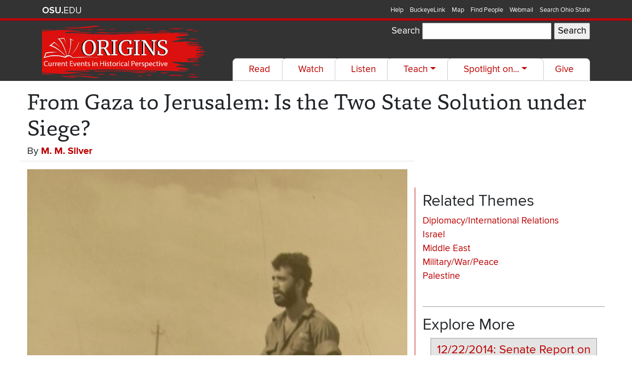

--- FILE ---
content_type: text/html; charset=UTF-8
request_url: https://origins.osu.edu/article/gaza-jerusalem-two-state-solution-under-siege
body_size: 21972
content:


<!-- THEME DEBUG -->
<!-- THEME HOOK: 'html' -->
<!-- FILE NAME SUGGESTIONS:
   ▪️ html--node--1050.html.twig
   ▪️ html--node--%.html.twig
   ▪️ html--node.html.twig
   ✅ html.html.twig
-->
<!-- 💡 BEGIN CUSTOM TEMPLATE OUTPUT from 'themes/origins/templates/html.html.twig' -->
<!DOCTYPE html>
<html lang="en" dir="ltr" prefix="og: https://ogp.me/ns#">
  <head>
    <meta charset="utf-8" />
<script async src="https://www.googletagmanager.com/gtag/js?id=UA-821830-19"></script>
<script>window.dataLayer = window.dataLayer || [];function gtag(){dataLayer.push(arguments)};gtag("js", new Date());gtag("set", "developer_id.dMDhkMT", true);gtag("config", "UA-821830-19", {"groups":"default","linker":{"domains":["origins.osu.edu","origins-s.asc.ohio-state.edu"]},"anonymize_ip":true,"page_placeholder":"PLACEHOLDER_page_path"});gtag("config", "G-9B4K2JVYTF", {"groups":"default","linker":{"domains":["origins.osu.edu","origins-s.asc.ohio-state.edu"]},"page_placeholder":"PLACEHOLDER_page_location"});</script>
<meta name="description" content="In May, a six-ship flotilla originating in Turkey headed toward the Gaza Strip in an attempt to break the Israeli blockade of the area. The ships ignored Israel&#039;s demands to inspect the cargo they carried, and Israeli navy commandos boarded the vessels before the boats pulled into Gaza waters. Nine passengers affiliated with the Turkish Foundation for Human Rights and Freedoms and Humanitarian Relief were killed in an altercation that again brought the world&#039;s attention to the Israeli-Palestinian conflict and heightened international tensions." />
<link rel="canonical" href="https://origins.osu.edu/article/gaza-jerusalem-two-state-solution-under-siege" />
<meta property="og:site_name" content="Origins" />
<meta property="og:type" content="website" />
<meta property="og:url" content="https://origins.osu.edu/article/gaza-jerusalem-two-state-solution-under-siege" />
<meta property="og:description" content="In May, a six-ship flotilla originating in Turkey headed toward the Gaza Strip in an attempt to break the Israeli blockade of the area. The ships ignored Israel&#039;s demands to inspect the cargo they carried, and Israeli navy commandos boarded the vessels before the boats pulled into Gaza waters. Nine passengers affiliated with the Turkish Foundation for Human Rights and Freedoms and Humanitarian Relief were killed in an altercation that again brought the world&#039;s attention to the Israeli-Palestinian conflict and heightened international tensions." />
<meta property="og:image" content="https://origins.osu.edu/sites/default/files/styles/twitter_card_format/public/4-1-cover_0.jpg?itok=nbgOOvpv" />
<meta name="twitter:card" content="summary_large_image" />
<meta name="twitter:description" content="In May, a six-ship flotilla originating in Turkey headed toward the Gaza Strip in an attempt to break the Israeli blockade of the area. The ships ignored Israel&#039;s demands to inspect the cargo they carried, and Israeli navy commandos boarded the vessels before the boats pulled into Gaza waters. Nine passengers affiliated with the Turkish Foundation for Human Rights and Freedoms and Humanitarian Relief were killed in an altercation that again brought the world&#039;s attention to the Israeli-Palestinian conflict and heightened international tensions." />
<meta name="twitter:site" content="@OriginsOSU" />
<meta name="twitter:image" content="https://origins.osu.edu/sites/default/files/styles/twitter_card_format/public/4-1-cover_0.jpg?itok=nbgOOvpv" />
<meta name="Generator" content="Drupal 11 (https://www.drupal.org)" />
<meta name="MobileOptimized" content="width" />
<meta name="HandheldFriendly" content="true" />
<meta name="viewport" content="width=device-width, initial-scale=1.0" />
<link rel="icon" href="/sites/default/files/favicon_0.ico" type="image/vnd.microsoft.icon" />
<link rel="alternate" hreflang="en" href="https://origins.osu.edu/article/gaza-jerusalem-two-state-solution-under-siege" />

    <title>From Gaza to Jerusalem: Is the Two State Solution under Siege? | Origins</title>
    <link rel="stylesheet" media="all" href="/sites/default/files/css/css_zfqWgu8HJOKCHR3Izez-ihEJ9Ph0Sj-gBZRZR-TpUEQ.css?delta=0&amp;language=en&amp;theme=origins&amp;include=eJx9ikEKwzAMBD_k2k8qcrwVAsmCrNuQ35eU3gq9zDLs5G5qk009u_iN63SbWpibid8Dw6R1oW2FJxfiEpSX4WD7sEaOp6Mc6I_co323whGYqw4sMWddqfonC5Civ_-FN4vqP7Y" />
<link rel="stylesheet" media="all" href="https://www.osu.edu/assets/fonts/webfonts.css" />
<link rel="stylesheet" media="all" href="https://fonts.googleapis.com/css2?family=Charm:wght@700&amp;display=swap" />
<link rel="stylesheet" media="all" href="/sites/default/files/css/css_CWf5aZJ5aEXAOR61y4OGWtePDLJ4xfSz100KPzPdItg.css?delta=3&amp;language=en&amp;theme=origins&amp;include=eJx9ikEKwzAMBD_k2k8qcrwVAsmCrNuQ35eU3gq9zDLs5G5qk009u_iN63SbWpibid8Dw6R1oW2FJxfiEpSX4WD7sEaOp6Mc6I_co323whGYqw4sMWddqfonC5Civ_-FN4vqP7Y" />

    
  </head>
  <body class="layout-one-sidebar layout-sidebar-second">
        
    

<!-- THEME DEBUG -->
<!-- THEME HOOK: 'off_canvas_page_wrapper' -->
<!-- BEGIN OUTPUT from 'core/modules/system/templates/off-canvas-page-wrapper.html.twig' -->
  <div class="dialog-off-canvas-main-canvas" data-off-canvas-main-canvas>
    

<!-- THEME DEBUG -->
<!-- THEME HOOK: 'page' -->
<!-- FILE NAME SUGGESTIONS:
   ▪️ page--long-form-article.html.twig
   ▪️ page--node--1050.html.twig
   ▪️ page--node--%.html.twig
   ▪️ page--node.html.twig
   ✅ page.html.twig
-->
<!-- 💡 BEGIN CUSTOM TEMPLATE OUTPUT from 'themes/origins/templates/page.html.twig' -->
<div id="page-wrapper">
  <div id="page">
  <div role="navigation" id="osu_navbar" aria-labelledby="osu_navbar_heading">
    <div class="container">
      <h2 id="osu_navbar_heading" class="osu-semantic">Ohio State nav bar</h2>
      <a href="#main-content" id="skip" class="osu-semantic">Skip to main content</a>

      <div class="univ_info">
        <p class="univ_name"><a href="http://osu.edu" title="The Ohio State University website">The Ohio State University website</a>
        </p>
      </div><!-- /univ_info -->
      <div class="univ_links">
        <div class="links">
          <ul>
            <li><a href="http://www.osu.edu/help.php" class="help">Help</a></li>
            <li><a href="http://buckeyelink.osu.edu/" class="buckeyelink">BuckeyeLink</a></li>
            <li><a href="http://www.osu.edu/map/" class="map">Map</a></li>
            <li><a href="http://www.osu.edu/findpeople.php" class="findpeople">Find People</a></li>
            <li><a href="https://email.osu.edu/" class="webmail">Webmail</a></li>
            <li><a href="http://www.osu.edu/search/" class="search">Search Ohio State</a></li>
          </ul>
        </div><!-- /links -->
      </div><!-- /univ_links -->
    </div><!-- /container -->
  </div><!-- /osu_navbar -->
  <!--  Masthead  HTML =========================== -->
  <header class="masthead" aria-label="Masthead">
    <div class="container">
      <div class="row">
        <div class="col-lg-4">
          <div class="navbar-brand" id="site-name"><a name="page-content" class="nav" href="/" title="Home" rel="home">
            <img src="/themes/origins/images/Logo_2021.png" alt="Origins: Current Events in Historical Perspective">
          </a></div>
        </div>
        <div class="col-lg-8 text-right">
          <div class="row h-25"><div class="col">
            

<!-- THEME DEBUG -->
<!-- THEME HOOK: 'region' -->
<!-- FILE NAME SUGGESTIONS:
   ▪️ region--header.html.twig
   ✅ region.html.twig
-->
<!-- 💡 BEGIN CUSTOM TEMPLATE OUTPUT from 'themes/origins/templates/region.html.twig' -->
  

<!-- THEME DEBUG -->
<!-- THEME HOOK: 'block' -->
<!-- FILE NAME SUGGESTIONS:
   ▪️ block--exposedformsearch-resultspage-1.html.twig
   ▪️ block--views-exposed-filter-block--search-results-page-1.html.twig
   ▪️ block--views-exposed-filter-block.html.twig
   ▪️ block--views.html.twig
   ✅ block.html.twig
-->
<!-- BEGIN OUTPUT from 'core/modules/block/templates/block.html.twig' -->
<div class="views-exposed-form" data-drupal-selector="views-exposed-form-search-results-page-1" id="block-exposedformsearch-resultspage-1">
  
    
      

<!-- THEME DEBUG -->
<!-- THEME HOOK: 'form' -->
<!-- 💡 BEGIN CUSTOM TEMPLATE OUTPUT from 'themes/origins/templates/form.html.twig' -->
<form title="Filter results"  action="/search-results" method="get" id="views-exposed-form-search-results-page-1" accept-charset="UTF-8">
  

<!-- THEME DEBUG -->
<!-- THEME HOOK: 'views_exposed_form' -->
<!-- BEGIN OUTPUT from 'core/modules/views/templates/views-exposed-form.html.twig' -->


<!-- THEME DEBUG -->
<!-- THEME HOOK: 'form_element' -->
<!-- BEGIN OUTPUT from 'core/modules/system/templates/form-element.html.twig' -->
<div class="js-form-item form-item js-form-type-textfield form-item-search-api-fulltext js-form-item-search-api-fulltext">
      

<!-- THEME DEBUG -->
<!-- THEME HOOK: 'form_element_label' -->
<!-- BEGIN OUTPUT from 'core/modules/system/templates/form-element-label.html.twig' -->
<label for="edit-search-api-fulltext">Search</label>
<!-- END OUTPUT from 'core/modules/system/templates/form-element-label.html.twig' -->


        

<!-- THEME DEBUG -->
<!-- THEME HOOK: 'input__textfield' -->
<!-- FILE NAME SUGGESTIONS:
   ▪️ input--textfield.html.twig
   ✅ input.html.twig
-->
<!-- BEGIN OUTPUT from 'core/modules/system/templates/input.html.twig' -->
<input data-drupal-selector="edit-search-api-fulltext" type="text" id="edit-search-api-fulltext" name="search_api_fulltext" value="" size="30" maxlength="128" class="form-text" />

<!-- END OUTPUT from 'core/modules/system/templates/input.html.twig' -->


        </div>

<!-- END OUTPUT from 'core/modules/system/templates/form-element.html.twig' -->



<!-- THEME DEBUG -->
<!-- THEME HOOK: 'container' -->
<!-- 💡 BEGIN CUSTOM TEMPLATE OUTPUT from 'themes/origins/templates/container.html.twig' -->


<!-- THEME DEBUG -->
<!-- THEME HOOK: 'input__submit' -->
<!-- FILE NAME SUGGESTIONS:
   ▪️ input--submit.html.twig
   ✅ input.html.twig
-->
<!-- BEGIN OUTPUT from 'core/modules/system/templates/input.html.twig' -->
<input data-drupal-selector="edit-submit-search-results" type="submit" id="edit-submit-search-results" value="Search" class="button js-form-submit form-submit" />

<!-- END OUTPUT from 'core/modules/system/templates/input.html.twig' -->



<!-- END CUSTOM TEMPLATE OUTPUT from 'themes/origins/templates/container.html.twig' -->



<!-- END OUTPUT from 'core/modules/views/templates/views-exposed-form.html.twig' -->


</form>

<!-- END CUSTOM TEMPLATE OUTPUT from 'themes/origins/templates/form.html.twig' -->


  </div>

<!-- END OUTPUT from 'core/modules/block/templates/block.html.twig' -->



<!-- END CUSTOM TEMPLATE OUTPUT from 'themes/origins/templates/region.html.twig' -->


          </div></div>
          <div class="row h-75"><div class="col text-right mt-auto">
            <nav aria-label="Main navigation" class="navbar navbar-dark navbar-expand-xl p-0 justify-content-end">
                <button aria-controls="navbarSupportedContent" aria-expanded="false" aria-label="Toggle navigation" class="navbar-toggler" data-target="#navbarSupportedContent" data-toggle="collapse" type="button">
                  <span class="navbar-toggler-icon"></span>
                </button>

                <div class="collapse navbar-collapse" id="navbarSupportedContent">
                  

<!-- THEME DEBUG -->
<!-- THEME HOOK: 'region' -->
<!-- FILE NAME SUGGESTIONS:
   ▪️ region--primary-menu.html.twig
   ▪️ region.html.twig
-->
<!-- 💡 BEGIN CUSTOM TEMPLATE OUTPUT from 'themes/origins/templates/region--primary_menu.html.twig' -->
  

<!-- THEME DEBUG -->
<!-- THEME HOOK: 'block' -->
<!-- FILE NAME SUGGESTIONS:
   ▪️ block--origins-main-menu.html.twig
   ▪️ block--system-menu-block--main.html.twig
   ✅ block--system-menu-block.html.twig
   ▪️ block--system.html.twig
   ▪️ block.html.twig
-->
<!-- 💡 BEGIN CUSTOM TEMPLATE OUTPUT from 'themes/origins/templates/block--system-menu-block.html.twig' -->
  

<!-- THEME DEBUG -->
<!-- THEME HOOK: 'menu__main' -->
<!-- FILE NAME SUGGESTIONS:
   ✅ menu--main.html.twig
   ✅ menu--main.html.twig
   ▪️ menu.html.twig
-->
<!-- 💡 BEGIN CUSTOM TEMPLATE OUTPUT from 'themes/origins/templates/menu--main.html.twig' -->

  
                <ul class="nav navbar-nav nav-main nav-tabs ml-auto">
          
                          
        
        
        <li class="nav-item">
                              
                      <a href="/read" class="nav-link" data-drupal-link-system-path="read">Read</a>

            
                  </li>
      
                          
        
        
        <li class="nav-item">
                              
                      <a href="/watch" class="nav-link" data-drupal-link-system-path="watch">Watch</a>

            
                  </li>
      
                          
        
        
        <li class="nav-item">
                              
                      <a href="/listen" class="nav-link" data-drupal-link-system-path="listen">Listen</a>

            
                  </li>
      
                          
        
        
        <li class="nav-item dropdown">
                              
                      <button class="nav-link dropdown-toggle" data-toggle="dropdown" aria-expanded="false" type="button">Teach</button>

                              
                <ul  class="dropdown-menu">
          
                          
        
        
        <li class="nav-item">
                              
                      <a href="/teach" class="nav-link" data-drupal-link-system-path="teach">Lesson Plans</a>

            
                  </li>
      
                          
        
        
        <li class="nav-item">
                              
                      <a href="/teach/edpuzzles" title="Find out more about our Edpuzzles" class="nav-link" data-drupal-link-system-path="node/1906">Edpuzzles</a>

            
                  </li>
          </ul>
  
                  </li>
      
                          
        
        
        <li class="nav-item dropdown">
                              
                      <button class="nav-link dropdown-toggle" data-toggle="dropdown" aria-expanded="false" type="button">Spotlight on...</button>

                              
                <ul  class="dropdown-menu">
          
                          
        
        
        <li class="nav-item">
                              
                      <a href="/Black-Lives-In-American-History" class="nav-link" data-drupal-link-system-path="taxonomy/term/125">Black Lives in American History</a>

            
                  </li>
      
                          
        
        
        <li class="nav-item">
                              
                      <a href="/coronavirus-covid-19-pandemic-1918-flu-hiv-vaccination" class="nav-link" data-drupal-link-system-path="taxonomy/term/87">Pandemics and COVID-19</a>

            
                  </li>
      
                          
        
        
        <li class="nav-item">
                              
                      <a href="/tag/ukraine" class="nav-link" data-drupal-link-system-path="taxonomy/term/1148">The War in Ukraine</a>

            
                  </li>
          </ul>
  
                  </li>
      
                          
        
        
        <li class="nav-item">
                              
                      <a href="https://www.giveto.osu.edu/igive/onlinegiving/fund_results.aspx?fund=314891&amp;gs=include" class="nav-link">Give</a>

            
                  </li>
          </ul>
  


<!-- END CUSTOM TEMPLATE OUTPUT from 'themes/origins/templates/menu--main.html.twig' -->



<!-- END CUSTOM TEMPLATE OUTPUT from 'themes/origins/templates/block--system-menu-block.html.twig' -->



<!-- END CUSTOM TEMPLATE OUTPUT from 'themes/origins/templates/region--primary_menu.html.twig' -->


                </div>
            </nav>
          </div></div>
        </div>
      </div>
    </div>
  </header>
  <div id="main-content"></div>
            <section aria-label="Main Content">
                        <div class="container restricted">
        <div class="row">
          <div class="col-12 pt-3">
            <h1 id="aricle-title">From Gaza to Jerusalem: Is the Two State Solution under Siege?</h1>
                      </div>
        </div>
        <div class="row">
          <div class="col-8 mb-3 border-bottom">
            
                          <div class="h5">
                By 

<!-- THEME DEBUG -->
<!-- THEME HOOK: 'field' -->
<!-- FILE NAME SUGGESTIONS:
   ▪️ field--node--field-author-link--long-form-article.html.twig
   ▪️ field--node--field-author-link.html.twig
   ▪️ field--node--long-form-article.html.twig
   ✅ field--field-author-link.html.twig
   ▪️ field--entity-reference.html.twig
   ▪️ field.html.twig
-->
<!-- 💡 BEGIN CUSTOM TEMPLATE OUTPUT from 'themes/origins/templates/field/field--field-author-link.html.twig' -->

      <ul class="field field--name-field-author-link field--type-entity-reference field--label-hidden field__items inline">
              <li class="field__item csv"><a href="/author/m-m-silver" hreflang="en">M. M. Silver</a></li>
          </ul>
  
<!-- END CUSTOM TEMPLATE OUTPUT from 'themes/origins/templates/field/field--field-author-link.html.twig' -->


              </div>
                      </div>
        </div>
      </div>
    
    <div class="container-fluid">
      <div class="container restricted">
        <div class="row">
                      <div class="col-lg-8">
            

<!-- THEME DEBUG -->
<!-- THEME HOOK: 'region' -->
<!-- FILE NAME SUGGESTIONS:
   ▪️ region--content.html.twig
   ✅ region.html.twig
-->
<!-- 💡 BEGIN CUSTOM TEMPLATE OUTPUT from 'themes/origins/templates/region.html.twig' -->
  <div data-drupal-messages-fallback class="hidden"></div>

<!-- THEME DEBUG -->
<!-- THEME HOOK: 'block' -->
<!-- FILE NAME SUGGESTIONS:
   ▪️ block--origins-content.html.twig
   ▪️ block--system-main-block.html.twig
   ▪️ block--system.html.twig
   ✅ block.html.twig
-->
<!-- BEGIN OUTPUT from 'core/modules/block/templates/block.html.twig' -->
<div id="block-origins-content">
  
    
      

<!-- THEME DEBUG -->
<!-- THEME HOOK: 'node' -->
<!-- FILE NAME SUGGESTIONS:
   ▪️ node--1050--full.html.twig
   ▪️ node--1050.html.twig
   ✅ node--long-form-article--full.html.twig
   ▪️ node--long-form-article.html.twig
   ▪️ node--full.html.twig
   ▪️ node.html.twig
-->
<!-- 💡 BEGIN CUSTOM TEMPLATE OUTPUT from 'themes/origins/templates/content/node--long-form-article--full.html.twig' -->

<article data-history-node-id="1050" class="node node--type-long-form-article node--view-mode-full clearfix" aria-labelledby="article-title article-subtitle">
  <div>
        
  </div>
    <div class="row">
      <div class="col-12">
      <figure class="cover-image">
        

<!-- THEME DEBUG -->
<!-- THEME HOOK: 'field' -->
<!-- FILE NAME SUGGESTIONS:
   ▪️ field--node--field-media-image--long-form-article.html.twig
   ▪️ field--node--field-media-image.html.twig
   ▪️ field--node--long-form-article.html.twig
   ▪️ field--field-media-image.html.twig
   ▪️ field--entity-reference.html.twig
   ✅ field.html.twig
-->
<!-- 💡 BEGIN CUSTOM TEMPLATE OUTPUT from 'themes/origins/templates/field/field.html.twig' -->

            <div class="field field--name-field-media-image field--type-entity-reference field--label-hidden field__item">

<!-- THEME DEBUG -->
<!-- THEME HOOK: 'media' -->
<!-- FILE NAME SUGGESTIONS:
   ▪️ media--source-image.html.twig
   ✅ media--image--feature.html.twig
   ▪️ media--image.html.twig
   ▪️ media--feature.html.twig
   ▪️ media.html.twig
-->
<!-- 💡 BEGIN CUSTOM TEMPLATE OUTPUT from 'themes/origins/templates/media--image--feature.html.twig' -->
<div>
  

<!-- THEME DEBUG -->
<!-- THEME HOOK: 'field' -->
<!-- FILE NAME SUGGESTIONS:
   ▪️ field--media--field-media-image--image.html.twig
   ▪️ field--media--field-media-image.html.twig
   ▪️ field--media--image.html.twig
   ▪️ field--field-media-image.html.twig
   ✅ field--image.html.twig
   ▪️ field.html.twig
-->
<!-- 💡 BEGIN CUSTOM TEMPLATE OUTPUT from 'themes/origins/templates/field/field--image.html.twig' -->
      

<!-- THEME DEBUG -->
<!-- THEME HOOK: 'image_formatter' -->
<!-- BEGIN OUTPUT from 'core/modules/image/templates/image-formatter.html.twig' -->
  

<!-- THEME DEBUG -->
<!-- THEME HOOK: 'image' -->
<!-- BEGIN OUTPUT from 'core/modules/system/templates/image.html.twig' -->
<img loading="lazy" src="/sites/default/files/4-1-cover_0.jpg" width="700" height="1007" alt="An Israeli solider stands guard on the road to Ismailia during the 1973 Arab-Israeli War." />

<!-- END OUTPUT from 'core/modules/system/templates/image.html.twig' -->



<!-- END OUTPUT from 'core/modules/image/templates/image-formatter.html.twig' -->


  
<!-- END CUSTOM TEMPLATE OUTPUT from 'themes/origins/templates/field/field--image.html.twig' -->



<!-- THEME DEBUG -->
<!-- THEME HOOK: 'field' -->
<!-- FILE NAME SUGGESTIONS:
   ▪️ field--media--field-linked-caption--image.html.twig
   ▪️ field--media--field-linked-caption.html.twig
   ▪️ field--media--image.html.twig
   ▪️ field--field-linked-caption.html.twig
   ▪️ field--text-long.html.twig
   ✅ field.html.twig
-->
<!-- 💡 BEGIN CUSTOM TEMPLATE OUTPUT from 'themes/origins/templates/field/field.html.twig' -->

            <div class="field field--name-field-linked-caption field--type-text-long field--label-hidden field__item"><p>An Israeli solider stands guard on the road to Ismailia during the 1973 Arab-Israeli War. As a new round of peace talks begin this month between Palestinians and Israelis, will this Washington-sponsored effort finally bring some measure of closure to the long struggle or will the attempt to find a two-state solution erupt again into open conflict, as it has so often throughout the 20th century?</p>
</div>
      
<!-- END CUSTOM TEMPLATE OUTPUT from 'themes/origins/templates/field/field.html.twig' -->


</div>

<!-- END CUSTOM TEMPLATE OUTPUT from 'themes/origins/templates/media--image--feature.html.twig' -->

</div>
      
<!-- END CUSTOM TEMPLATE OUTPUT from 'themes/origins/templates/field/field.html.twig' -->


      </figure>
      </div>
    </div>
    <div class="row">
      <div class="col-12">
        <div class="node__content clearfix">
                      <div class="editor-note">
              

<!-- THEME DEBUG -->
<!-- THEME HOOK: 'field' -->
<!-- FILE NAME SUGGESTIONS:
   ▪️ field--node--field-editor-s-note--long-form-article.html.twig
   ▪️ field--node--field-editor-s-note.html.twig
   ▪️ field--node--long-form-article.html.twig
   ▪️ field--field-editor-s-note.html.twig
   ▪️ field--text-long.html.twig
   ✅ field.html.twig
-->
<!-- 💡 BEGIN CUSTOM TEMPLATE OUTPUT from 'themes/origins/templates/field/field.html.twig' -->

  <div class="field field--name-field-editor-s-note field--type-text-long field--label-inline">
    <div class="field__label">Editor&#039;s Note</div>
              <div class="field__item"><p>In May, when an Israeli naval raid left nine self-described peace activists dead, commentators around the globe could scarcely stop themselves from saying "here we go again." Reports of violence and conflict between Israel and its neighbors are such regular occurrences in the news that they can have a numbing effect: the situation seems rooted in a tortured past and destined for a hopeless future. Leaders come and go, international mediation waxes and wanes and the disputes seem no closer to resolution. This month, as the Obama Administration attempts to restart the Israeli-Palestinian talks, historian M. M. Silver outlines the contours of the Israeli-Palestinian conflict across the last one hundred years. He reminds us that if the conflicts are of long-standing, the solutions have also been discussed for decades as well.</p>

<p>Readers may also be interested to see these two <em>Origins</em> articles: <a href="/article/tradition-vs-charisma-sunni-shii-divide-muslim-world" title="Read the article.">Tradition vs Charisma: The Sunni-Shi'i Divide in the Muslim World</a> and <a href="/article/whats-name-meaning-muslim-fundamentalist" title="Read the article.">The Meaning of 'Muslim Fundamentalist'</a>.<meta content="summary_large_image" name="twitter:card"><meta content="@OriginsOSU" name="twitter:site"><meta content="From Gaza to Jerusalem: The Two State Solution Under Siege" name="twitter:title"><meta content="While the Israeli-Palestinian conflict is longstanding, the solutions have also been discussed for decades." name="twitter:description"><meta content="/sites/default/files/migrated_files/images/oslo.jpg" name="twitter:image"></p>
</div>
          </div>

<!-- END CUSTOM TEMPLATE OUTPUT from 'themes/origins/templates/field/field.html.twig' -->


            </div>
                    

<!-- THEME DEBUG -->
<!-- THEME HOOK: 'field' -->
<!-- FILE NAME SUGGESTIONS:
   ▪️ field--node--body--long-form-article.html.twig
   ▪️ field--node--body.html.twig
   ▪️ field--node--long-form-article.html.twig
   ▪️ field--body.html.twig
   ▪️ field--text-with-summary.html.twig
   ✅ field.html.twig
-->
<!-- 💡 BEGIN CUSTOM TEMPLATE OUTPUT from 'themes/origins/templates/field/field.html.twig' -->

            <div class="field field--name-body field--type-text-with-summary field--label-hidden field__item"><p>In May, a six-ship flotilla originating in Turkey headed toward the Gaza Strip in an attempt to break the Israeli blockade of the area. The ships ignored Israel's demands to inspect the cargo they carried, and Israeli navy commandos boarded the vessels before the boats pulled into Gaza waters. Nine passengers affiliated with the Turkish Foundation for Human Rights and Freedoms and Humanitarian Relief were killed in an altercation that again brought the world's attention to the Israeli-Palestinian conflict and heightened international tensions.</p>

<p>The Gaza imbroglio has been the latest flashpoint in what seems an ongoing and never ending set of disputes, conflicts, aggressive actions, and violent clashes. It is also the most recent backdrop to current attempts to breathe new life into the Middle East peace process.</p>

<p>This month, the Obama Administration has restarted its efforts to broker a lasting peace between Israelis and Palestinians through a series of regular meetings, scheduled to begin September 14-15 in Egypt. As in previous efforts at peace, arriving at a peaceful solution will not be an easy task.</p>

<p>The conflict's causes are (it almost goes without saying) complex, combining conflicting land claims of rival nationalist movements, religious emotion, international strategic factors, and basic disagreements over the narrative of history.</p>

<p>Over the years, the geography of the conflict has shifted, never staying in one place for too long, and involving ever-shifting antagonists.</p>

<p>After Israel's establishment, as a result of a war in 1948, the country's dispute for the next quarter century was regional in character, and is best described simply as the "Israeli-Arab" conflict. The bewildering and embittering character of the dispute is reflected in the fact that from 1948 to 1973 Israel and Egypt fought <em>four</em> wars, and the Israel-Egypt fighting was just one of several theaters of the conflict.</p>

<p>Since 1973, it is most accurate to refer to the topic as the "Israeli-Palestinian" dispute, since all-out warfare between Israel and other Arab states abated, but violence between Israelis and Palestinians has at times reached agonizing levels. This was particularly true during the two Palestinian uprisings (Intifadas, 1987-1993 and 2000-2005) in the West Bank and the Gaza Strip (territories conquered by Israel during the 1967 Six Day War).</p>

<p>Ostensibly a conflict between two nations, Jewish Israelis and Christian and Muslim Palestinians, for control of one land, the 1973-2010 phase of the conflict has sprawled north and south, from Lebanon to the Gaza Strip, and involved an array of secular and religious groups on the Arab side, such as the <a class="hovertitle" href="#" title="a paramilitary and political organization founded in 1964, widely recognized as the representative of the Palestinian people. After decades of being considered a 'terrorist' organization, it recognized Israel's right to exist in 1993">Palestine Liberation Organization</a>, <a class="hovertitle" href="#" title="a Shiite Muslim political and militant group that the United States considers a terrorist organization. Founded in reaction to Israel's invasion of Lebanon in 1982, the group also provides many social services in Lebanon">Hezbollah</a>, and <a class="hovertitle" href="#" title="a militant Palestinian Islamic movement that is also active in political and social causes. Since winning 2006 elections, Hamas has been engaged in a power struggle with the Palestinian Authority dominated by its rival, Fatah, and maintains control over the Gaza Strip">Hamas</a>.</p>

<p>Although the causes and character of the recent, tragic clash involving the Gaza-bound flotilla remain in dispute, this much seems agreed upon:</p>

<p>In late summer 2005, Israel dismantled its settlements and withdrew from the Gaza Strip. Political control in this densely populated Palestinian area was subsequently won by Hamas, an Islamic movement beholden to a declared policy of opposing the existence of a Jewish state.</p>

<p>After Israel's withdrawal, militant groups used the Gaza Strip as a base to launch dozens of missile attacks against towns in Israel's southern Negev region. In retaliation, Israel launched its anti-terror "Cast Lead" military operation in winter 2008-09.</p>

<p>Its security concerns far from being allayed, Israel has enforced a blockade on the Gaza Strip for months. Middle East and European groups contend that this siege has precipitated a humanitarian crisis. And some activists, banded together in a "Free Gaza" movement, have organized ships in an effort to run Israel's blockade and bring supplies into the Gaza Strip. And then came the fatal shipboard altercation.</p>

<p>As Washington tries to bring the current antagonists together, they will face many obstacles to their efforts to hammer out to some sort of peace agreement: Israeli border security, the right of Palestinian return, the fate of Jerusalem, Israeli settlement in the Occupied Territories, the role of Hamas, and international pressures, among many others.</p>

<p>Yet, a central question facing the world as the Obama administration's talks begin is whether the "two-state" and "land-for-peace" solutions to the Israeli-Palestinian conflict, which have been at the heart of so many previous efforts at peace, remain viable approaches.</p>

<p><strong><em>A Prehistory of the Current Conflict</em></strong></p>

<p>Most historians date the origins of the Israel-Palestine controversy to the era preceding World War I. It was then that a politicized Jewish national movement, <a class="hovertitle" href="#" title="Jewish nationalist movement seeking establishment of Jewish national state in Palestine. First formulated by European Jews in the second half of the 19th century, Zionism underpinned the migration of Jews to the region culminating in the establishment of the state of Israel in 1948">Zionism</a>, began to build an infrastructure for a Jewish state in the then Ottoman-controlled Palestinian lands.</p>

<p>What was the Middle East like before Zionism joined the neighborhood? The extent to which Jews and Muslims—and Judaism and Islam—coexisted in conflict or cooperation prior to the rise of Jewish and Arab national consciousness at the end of the 19th century remains an intriguing subject of historical discussion. But, a clear majority of Israeli and Palestinian historians agree that the fighting in the country for the past century or so is a new sort of historical phenomenon.</p>

<p>After World War I, the British took over the Palestinian lands under the neo-colonial "Mandate" system. And for three decades before 1948, when Israel became an independent state, Zionists had a measure of international support for their pioneering efforts, via the <a class="hovertitle" href="#" title="1917 statement by British Foreign Secretary Arthur James Balfour expressing support for 'the establishment in Palestine of a national home for the Jewish people.' Zionist groups see the statement as the 1st official British endorsement of Zionist aspirations in the area">1917 Balfour Declaration</a> in favor of a Jewish "national home."</p>

<p>Arabs pointed to other promises and assurances given by the British during World War One; and they resisted Zionist state-building efforts in the country, perceiving them as outright colonial intrusion.</p>

<p>Though not uniformly organized, such Arab opposition became increasingly assertive. Uprisings in 1929 and 1936-39 were unmistakable indications of the depth and passion of the crisis in Mandate Palestine.</p>

<p>We will focus here on just one aspect of this fascinating pre-1948 period, due to its pertinence to current discussions of Israel and the Palestinian Authority: the origins of the "two-state" formula.</p>

<p>A two-state proposal was formally submitted by a 1937 British panel, in the "Peel" report. This specific plan for dividing the land among the two peoples was prefaced by a remarkably incisive prefatory analysis of the nationalist, religious, political, and economic causes of the dispute.</p>

<p>Thus, the idea of a compromise, splitting Israel/Palestine into two states for two peoples (and three religions) is far from a recent idea. Instead, it has been on the table for 75 years.</p>

<p>And, quite significantly, the Zionists agreed to the idea in principle both in 1937, and again a decade later when the United Nations endorsed a two-state partition plan (in both these instances, the Arab side flatly rejected the two-state formula).</p>

<p>Today, most Israelis would say that these past two-state proposals failed because of Arab intransigence, and this interpretation finds support in close studies of the diplomacy of the late British Mandate period. To this, Palestinians reply indignantly, "why is it 'intransigent' to oppose the partition of something that is already yours?" Equally true.</p>

<p>And here we come to the main point of comparison between the pre-1948 period and contemporary dilemmas—neither side, neither the Zionists nor the Palestinians, were happy with the specific details of the 1937 or 1947 proposal.</p>

<p>The 1937 Peel two-state plan, for instance, endorsed removing a quarter of a million Arabs from areas designated for an extremely small Jewish state. The fact that this would not have been the largest population transfer enacted on the globe during the interwar period hardly mitigates the humanitarian dilemmas posed by the specific contents of this serious peace plan.</p>

<p>Three quarters of a century ago the devil was in the details of a two-state solution. That adage holds true today.</p>

<p><strong><em>1948 and the Stories People Tell</em></strong></p>

<p>Then came the war of 1948.</p>

<p>How the different sides refer to the war is tremendously revealing. Israelis speak of the 1948 fighting as the <strong><em>War of Independence</em></strong>. They celebrate the victory as a miraculous underdog triumph of an embattled, small community warding off invading Arab armies, and ending 2000 years of Jewish powerlessness, the most gruesome manifestation of which was the Holocaust.</p>

<p>Indeed, for Israelis, the "War of Independence" conceptualization serves as moral and historical redress for the Holocaust. This basic perception of 1948 as near-miraculous redemption from the ruins of the Holocaust remains the way almost all Israelis see the war today.</p>

<p>For Palestinians, on the other hand, 1948 is referred to as "<strong><em>Naqba</em></strong>," meaning outright catastrophe, the dispossession of some 700,000 persons from their homes, and exile to refugee camps in Jordan, the Gaza Strip and elsewhere.</p>

<p>For decades, mainstream Israeli historiography interpreted this exodus of hundreds of thousands of Palestinian refugees primarily in terms of internal Arab politics, Arab leadership, and Arab communal structure. Israeli histories either implicitly or explicitly denied that the new Jewish state bore any substantive culpability for the refugee issue.</p>

<p><strong><em>The "Land for Peace" Formula: 1967 to the Oslo Accords</em></strong></p>

<p>Together with the British Mandate pre-history and the 1948 war, the 1967 Six Day War is considered the third historical occurrence which "changed everything" in the Israeli-Arab dispute.</p>

<p>Perhaps the most important result of the 1967 war was the bringing of all of Jerusalem under Israeli control. After Israel's establishment as a result of the 1948 war, no event galvanized national feeling in Israel more than the unification of Jerusalem. It is an event that remains celebrated in songs, stories, and visual images known to any Israeli from the time he or she is first conscious of public events.</p>

<p>In the aftermath of its sweeping 1967 victory, Israel continues to be challenged by the question of how to deal with lands it conquered (including the Gaza Strip, West Bank, and Golan Heights).</p>

<p>Some lands won in the 1967 war have been returned to Arab sides. Most significantly, the Sinai Peninsula was given back to Egypt, under the late 1970s <a class="hovertitle" href="#" title="landmark 1978 agreements between the governments of Israel and Egypt. Brokered by U.S. President Jimmy Carter, the accords brought peace between Israel and Egypt and created short-lived optimism for a peaceful solution to the Israeli-Palestinian conflict">Camp David accords</a>. The logic of these concessions came to be known as the "land for peace" formula.</p>
<!--pagebreak-->

<p>For three decades, from the early 1970s to the first years of the 21st century, a significant portion of Israel's electorate (though not necessarily a majority) upheld this formula. They argued, often passionately, that the dispute with the Arabs would end when territories won in the 1967 war were conceded to the Palestinians to become the geographic basis of their state.</p>

<p>This viewpoint—the staple of the center-left in Israeli politics—gained the upper hand in the early 1990s, resulting from a confluence of local and global geopolitical factors, including the end of the Cold War, the first Palestinian intifada uprising, and the first Persian Gulf War.</p>

<p>From Israel's viewpoint, the ascendance of the left is the background to the dramatic 1990s Oslo peace process.</p>

<p>As a result of the Oslo initiatives (signed 1993), Israel accepted partial territorial concessions—areas on the West Bank are today under joint security and political control, and the Gaza Strip is controlled by the Palestinians, via Hamas. (Although Israel controls and monitors border crossings into Gaza, as does Egypt on the southern end of the Gaza Strip.)</p>

<p>In many parts of the world, this Oslo peace process rendered the two-state formula a familiar and legitimate concept. And—it is crucial to point out—Israel essentially endorsed this legitimization of the two-state formula. It formally acknowledged the PLO as the authentic representative of the Palestinian people, and then established an array of relations with the apparatus of the embryonic Palestinian state, called the Palestinian National Authority.</p>

<p>The problem is that while the Oslo process dramatically altered the political realities—and the map—of the Israeli-Palestinian dispute, it did not reinforce faith in the viability of the two-state solution as a <em>remedy</em> to a century of violence in the area.</p>

<p>Israel's political left is today in disarray, and very few people mention the "land for peace" formula without feeling a tinge of irony. For many, the formula is regarded with outright derision. That is because a series of territorial concessions made by Israel under the Oslo framework since the early 1990s did the opposite of achieving peace.</p>

<p>Horrific sequences of suicide bombings, and mass Hezbollah katyusha rocket attacks against a million Israeli citizens—Jews and Arabs—in Israel's north are just some of the catastrophes that have ensued since the land for peace formula was validated by the Oslo process.</p>

<p>That returns us to our starting point: the vast majority of Israelis, from the political right, center, and left, were appalled by the images and rhetoric connected to the recent Gaza blockade and flotilla controversy because they view the past generation of international diplomacy conducted under the land for peace formula as a betrayal, or even a semi-deliberate trick.</p>

<p>On the Gaza Strip, Israel did, in fact, sanction the "land for peace" policy. It dismantled all Jewish settlements, and withdrew its armed forces. Thereafter, it was bombed systematically by Hamas.</p>

<p>When it belatedly launched the Cast Lead military operation in winter 2008-09 to end Hamas bombardments, Israel was accused of possible war crimes by the United Nations.</p>

<p>Currently, "Free Gaza" peace activists from Turkey and Europe are attempting to cast themselves in the role of pro-Palestinian counterparts to the Holocaust survivors who tried to run the British blockade in 1947, aboard the famous "Exodus" ship and other vessels, and make a home for themselves in the new Jewish state.</p>

<p>Such comparisons are, to Israelis, invidious, and they completely undermine faith in "land-for-peace" diplomacy. As they see it, their country conceded land, and then received not peace, but rather missile attacks, insulting Holocaust analogies, and shrill war crime accusations.</p>

<p><strong><em>Jerusalem: Starting Point or Endgame?</em></strong></p>

<p>Where does this leave the present and near future of the Israeli-Palestinian dispute?</p>

<p>The most immediate, and extremely serious, obstacle impeding hopes for any Obama administration initiative on the Israeli-Palestinian issue derives from tactical mistakes made both by American and Israeli leaders in recent months, particularly on the issue of Jerusalem.</p>

<p>Contrary to much rhetoric and breast-beating around the world, the Jerusalem issue is not insoluble (and the Jewish nationalist movement, Zionism, has displayed rather more flexibility on the issue than many groups around the world, including American Jews, seem to believe).</p>

<p>However, the Obama administration badly miscalculated when it focused earlier this year on Jerusalem as a fulcrum to re-start talks between the sides, and pressure Israel.</p>

<p>Similarly, Israel's government under Prime Minister Benjamin Netanyahu took a number of missteps in past months, providing ammunition to forces around the world that insist on branding various Jerusalem neighborhoods as Israeli "settlements" (like any other "settlement" in the occupied West Bank), a perception that is not shared by the vast majority of Jews who live in Israel.</p>

<p>Neither the most complicated nor least resoluble issue in the Israeli-Palestinian conflict, Jerusalem is, without doubt, the topic that ought to be addressed at the <em>end</em> of a viable peace process. Emotions stirred by the holy city are powerful, and clearly complicate relations between the sides when they are aroused, in the absence of shared commitments to peacemaking.</p>

<p>Jews, of course, regard the city as the sole, unique center of their religious-national tradition, and as the capital of Israel. The right to expand and develop Israel's capital is, for virtually every Jew who lives in the country, assumed to be fundamental and inviolable. This being the perception, very few Israelis would regard the building of a Jerusalem neighborhood on the other side of the 1967 lines as "settlement" activity.</p>

<p>More generally, Israel's settlement movement on the West Bank is an outgrowth of one particular branch of the Jewish nationalist movement, religious Zionism. The religious Zionists conceptualize Israel's right to exist, and (more to the point) its right to various parts of the country, in Biblical terms that are not shared by all Israelis.</p>

<p>In contrast, many Israelis consider themselves heirs to a <em>secular</em> national tradition that conceptualizes the Jewish state in cultural and political terms. These secular Zionist terms do not include a claim of divine right to land. For them, and for many observers both within and outside Israel, the religious Zionist settlement movement remains controversial.</p>

<p>Jerusalem, however, is a consensus issue for all streams of Zionism, whether religious or secular.</p>

<p>Looked at from the Palestinian point of view, Jerusalem is home to hundreds of thousands of Palestinians who see no reason to accept Jewish sensibilities and claims regarding the city. Israelis (and others) sometimes deride Islam's stake in the city, regarding it as "only" the third most important site to Muslims, following Mecca and Medina, but this is hardly a compelling interpretation.</p>

<p>It is unduly dismissive both to the show of devotion which can be seen in Friday prayers on Haram al-Sharif (the Temple Mount), the site of Muhammad's night journey, and also to the enormously powerful role Jerusalem has played as a rallying point of Palestinian national emotion in many turning points of the conflict, from the 1929 uprising to the start of the Second Intifada in 2000.</p>

<p>However one wants to sort out religious sensibilities regarding Jerusalem, it is undeniable that in sections popularly known as the "Eastern" part of the city, hundreds of thousands of Palestinians dwell as a religious-national enclave disconnected in obvious ways from the rest of the city, notwithstanding all of Israel's post-1967 discussion about Jerusalem's unification.</p>

<p>For these Palestinian Jerusalemites, new Jewish neighborhood initiatives sponsored by Israel's government have the same character as settlement construction on the West Bank, since they propose erecting small Jewish enclaves in the middle of a populated Arab area.</p>

<p>In objective fact, some Western reporting about Israeli plans to "plant a Jewish neighborhood in a crowded Palestinian neighborhood" can be misleading and over-stated.</p>

<p>Yet, the important parameter in the dispute is the way the antagonists feel, rather than "plain facts." And it is also the case that ultra-nationalist Jewish groups in Israel would, in the absence of government restraints, pursue aggressive construction plans in ways that would furnish empirical justification of this particular Palestinian concern.</p>

<p><strong><em>Going Forward toward Peace?</em></strong></p>

<p>So does all of this history mean that the Israeli-Arab dispute is preordained to flounder because of the Jerusalem (or some other) issue, and the mass of monotheistic tension it can arouse?</p>

<p>One does not have to blindly endorse every move Israel has made in its capital since 1967 to realize that there have been restraints and continuing displays of respect to Muslim and Christian sacred sites—beginning with Defense Minister Moshe Dayan's immediate order to remove Israeli flags from the golden Dome of the Rock, in the climactic moment of the 1967 war.</p>

<p>Apart from security dimensions (that become important on Fridays, during periods of violence), access to the holy sites on Haram al-Sharif is controlled by the <em>Waqf</em> Islamic trust.</p>

<p>Much more important than these daily arrangements (which, I admit, many Palestinians might not consider particularly liberal) is the fact that there is ample historical precedent supporting the possibility that Israel, under the right conditions, could accept some sort of negotiated arrangement on the Jerusalem issue in a peace deal.</p>

<p>As we have seen, before Israel's establishment, a two-state solution was twice proffered under organized international circumstances to the two sides. Under each plan, the 1937 partition proposal offered by the British, and the 1947 UN partition proposal, Israel's presence in Jerusalem was extremely limited—and yet the Zionists accepted both plans.</p>

<p>I bring up these historical examples not as a suggestion that Israelis in 2010 would be willing to surrender sovereignty in their capital—and return to the internationalization schemes for Jerusalem broached by the British and the United Nations before 1948—but rather as a hint that Israeli pragmatic realism can extend to Jerusalem, as it can to any other issue, when circumstances are propitious.</p>

<p>The Obama administration's error in winter-spring 2010 was to expect such pragmatism at a time when years of Hamas terror, Iranian nuclear posturing, and a general lack of political cohesion in the Palestinian Authority have left far too many Israelis scratching their heads in doubt about the viability of diplomatic peacemaking.</p>

<p>The Obama administration has acted like an architecture professor who expects students in a first year class to present designs for a complicated city project whose consummation actually would require years of confidence-building and apprenticeship.</p>

<p>Jerusalem is the endgame issue.</p>

<p>Do all of these considerations point to a bleak, or even apocalyptic, future? Certainly not. While we have in this article focused on stumbling blocks to peace, it is also important to realize that realities in the dispute have changed dramatically in the past two decades, not uniformly in one "bad" or "good" direction.</p>

<p>Less than 20 years ago, Israel viewed the PLO as a terror organization, and punished some of its citizens for initiating talks with PLO members. Today, the most promising discussion route to be pursued by American mediators such as George Mitchell and Hillary Clinton features the Fatah (PLO) regime on the West Bank, controlled by Mahmoud Abbas (Abu Mazen).</p>

<p>In other words, the PLO has transformed from the ultimate enemy of Israel to its most viable possible discussion partner.</p>

<p>Palestinians have experimented with self-rule in the territories for fifteen years, more or less. Those experiments have, admittedly, spawned Hamas militants who are inimically opposed to Israel and to any possible peace process. But it has also entrenched figures like Palestinian Authority Prime Minister Salam Fayyad, who has impressed many Western commentators as a promising player for any future two-state framework.</p>

<p>To my mind, these and many other developments are causes for caution when prognosticating about a dark future for Israeli-Palestinian relations. After all, the Israeli-Palestinian conflict is now about as old as the Cold War was when the Berlin Wall came down, and no one predicted that event.</p>

<p><strong>Check out a lesson plan based on this article:</strong> <a href="/teacher-tools/religions-of-middle-east">Religions of the Middle East</a></p>
</div>
      
<!-- END CUSTOM TEMPLATE OUTPUT from 'themes/origins/templates/field/field.html.twig' -->


        </div>
      </div>
    </div>
          <div class="row">
        <div class="col-12 font-italic mb-3">
          

<!-- THEME DEBUG -->
<!-- THEME HOOK: 'field' -->
<!-- FILE NAME SUGGESTIONS:
   ▪️ field--node--created--long-form-article.html.twig
   ✅ field--node--created.html.twig
   ▪️ field--node--long-form-article.html.twig
   ▪️ field--created.html.twig
   ▪️ field--created.html.twig
   ▪️ field.html.twig
-->
<!-- BEGIN OUTPUT from 'core/modules/node/templates/field--node--created.html.twig' -->

<span>

<!-- THEME DEBUG -->
<!-- THEME HOOK: 'time' -->
<!-- BEGIN OUTPUT from 'core/modules/system/templates/time.html.twig' -->
<time datetime="2011-12-03T15:12:58+00:00" title="Saturday, December 3, 2011 - 15:12">December, 2011</time>

<!-- END OUTPUT from 'core/modules/system/templates/time.html.twig' -->

</span>

<!-- END OUTPUT from 'core/modules/node/templates/field--node--created.html.twig' -->


        </div>
      </div>
        <div class="row">
      <div class="col-12">
                    <a class="btn btn-secondary" href="/article/gaza-jerusalem-two-state-solution-under-siege/images">More Images</a>
                    <a class="btn btn-secondary" href="/article/gaza-jerusalem-two-state-solution-under-siege/maps">Maps/Charts</a>
            </div>
    </div>

          <div class="row">
        <div class="col-12">
          

<!-- THEME DEBUG -->
<!-- THEME HOOK: 'field' -->
<!-- FILE NAME SUGGESTIONS:
   ▪️ field--node--field-audio-version-of-article--long-form-article.html.twig
   ▪️ field--node--field-audio-version-of-article.html.twig
   ▪️ field--node--long-form-article.html.twig
   ▪️ field--field-audio-version-of-article.html.twig
   ▪️ field--entity-reference.html.twig
   ✅ field.html.twig
-->
<!-- 💡 BEGIN CUSTOM TEMPLATE OUTPUT from 'themes/origins/templates/field/field.html.twig' -->

  <div class="field field--name-field-audio-version-of-article field--type-entity-reference field--label-above">
    <div class="field__label">Audio Version of Article</div>
              <div class="field__item">

<!-- THEME DEBUG -->
<!-- THEME HOOK: 'media' -->
<!-- FILE NAME SUGGESTIONS:
   ▪️ media--source-audio-file.html.twig
   ▪️ media--audio--default.html.twig
   ▪️ media--audio.html.twig
   ▪️ media--default.html.twig
   ✅ media.html.twig
-->
<!-- BEGIN OUTPUT from 'core/modules/media/templates/media.html.twig' -->
<div>
  
  

<!-- THEME DEBUG -->
<!-- THEME HOOK: 'field' -->
<!-- FILE NAME SUGGESTIONS:
   ▪️ field--media--field-media-audio-file--audio.html.twig
   ▪️ field--media--field-media-audio-file.html.twig
   ▪️ field--media--audio.html.twig
   ▪️ field--field-media-audio-file.html.twig
   ▪️ field--file.html.twig
   ✅ field.html.twig
-->
<!-- 💡 BEGIN CUSTOM TEMPLATE OUTPUT from 'themes/origins/templates/field/field.html.twig' -->

            <div class="field field--name-field-media-audio-file field--type-file field--label-hidden field__item">

<!-- THEME DEBUG -->
<!-- THEME HOOK: 'file_audio' -->
<!-- BEGIN OUTPUT from 'core/modules/file/templates/file-audio.html.twig' -->
<audio  controls="controls">
      <source  src="/sites/default/files/2022-11/from-gaza-to-jerusalem-podcast_origins_4-1_1.mp3" type="audio/mpeg" />
  </audio>

<!-- END OUTPUT from 'core/modules/file/templates/file-audio.html.twig' -->

</div>
      
<!-- END CUSTOM TEMPLATE OUTPUT from 'themes/origins/templates/field/field.html.twig' -->


</div>

<!-- END OUTPUT from 'core/modules/media/templates/media.html.twig' -->

</div>
          </div>

<!-- END CUSTOM TEMPLATE OUTPUT from 'themes/origins/templates/field/field.html.twig' -->


        </div>
      </div>
              <div class="row">
        <div class="col-12">
          

<!-- THEME DEBUG -->
<!-- THEME HOOK: 'field' -->
<!-- FILE NAME SUGGESTIONS:
   ▪️ field--node--field-suggested-reading--long-form-article.html.twig
   ▪️ field--node--field-suggested-reading.html.twig
   ▪️ field--node--long-form-article.html.twig
   ▪️ field--field-suggested-reading.html.twig
   ▪️ field--text-long.html.twig
   ✅ field.html.twig
-->
<!-- 💡 BEGIN CUSTOM TEMPLATE OUTPUT from 'themes/origins/templates/field/field.html.twig' -->

  <div class="field field--name-field-suggested-reading field--type-text-long field--label-above">
    <div class="field__label">Suggested Reading</div>
              <div class="field__item"><p>Benny Morris, <em>Birth of the Palestinian Refugee Problem, 1947-1949</em></p>

<p>Benny Morris, <em>A History of the Zionist-Arab Conflict, 1881-2001</em></p>

<p>Rashid Khalidi, <em>Palestinian Identity: The Construction of Modern National Consciousness</em></p>

<p>Leslie Stein, <em>The Making of Modern Israel, 1948-1967</em></p>

<p>Shlomo Avineri, <em>The Making of Modern Zionism</em></p>

<p>Yoav Gelber, <em>Palestine 1948: War, Escape and the Emergence of the Palestinian Refugee Problem</em></p>

<p>Baruch Kimmerling, Joel Migdal, <em>The Palestinian People: A History</em></p>

<p>Edward Said, <em>The Question of Palestine</em></p>

<p>Dennis Ross, <em>The Missing Peace: The Inside Story of the Fight for Middle East Peace</em></p>

<p>Peter Hahn, <em>Caught in the Middle East: U.S. Policy toward the Arab-Israeli Conflict</em></p>

<p>Michael Oren, <em>Six Days of War</em></p>
</div>
          </div>

<!-- END CUSTOM TEMPLATE OUTPUT from 'themes/origins/templates/field/field.html.twig' -->


        </div>
      </div>
    
    <div class="row">
      <div class="col-12 text-right">
        <a href="#page-content">Return to top</a>
      </div>
    </div>

</article>

<!-- END CUSTOM TEMPLATE OUTPUT from 'themes/origins/templates/content/node--long-form-article--full.html.twig' -->


  </div>

<!-- END OUTPUT from 'core/modules/block/templates/block.html.twig' -->



<!-- THEME DEBUG -->
<!-- THEME HOOK: 'block' -->
<!-- FILE NAME SUGGESTIONS:
   ▪️ block--socialsharingblock.html.twig
   ▪️ block--social-sharing-block.html.twig
   ▪️ block--social-media.html.twig
   ✅ block.html.twig
-->
<!-- BEGIN OUTPUT from 'core/modules/block/templates/block.html.twig' -->
<div id="block-socialsharingblock">
  
      <h2>Share: </h2>
    
      

<!-- THEME DEBUG -->
<!-- THEME HOOK: 'social_media_links' -->
<!-- BEGIN OUTPUT from 'modules/contrib/social_media/templates/social-media-links.html.twig' -->


<div class="social-media-sharing">
  <ul class="">
                    <li>
        <a    target="_blank"  rel="noopener noreferrer"  class="facebook-share icon share"   href="http://www.facebook.com/share.php?u=https://origins.osu.edu/article/gaza-jerusalem-two-state-solution-under-siege&amp;title=New%20from%20Origins"
          title="Facebook">
                      <img alt="Facebook" src="https://origins.osu.edu/modules/contrib/social_media/icons/facebook_share.svg">
                  </a>

      </li>
                <li>
        <a    target="_blank"  rel="noopener noreferrer"  class="linkedin icon share"   href="http://www.linkedin.com/shareArticle?mini=true&amp;url=https://origins.osu.edu/article/gaza-jerusalem-two-state-solution-under-siege&amp;title=New%20from%20Origins&amp;source=https://origins.osu.edu/article/gaza-jerusalem-two-state-solution-under-siege"
          title="Linkedin">
                      <img alt="Linkedin" src="https://origins.osu.edu/modules/contrib/social_media/icons/linkedin.svg">
                  </a>

      </li>
                <li>
        <a    target="_blank"  rel="noopener noreferrer"  class="twitter icon share"   href="https://twitter.com/intent/tweet?url=https://origins.osu.edu/article/gaza-jerusalem-two-state-solution-under-siege"
          title="Twitter">
                      <img alt="Twitter" src="https://origins.osu.edu/modules/contrib/social_media/icons/twitter.svg">
                  </a>

      </li>
                <li>
        <a    target="_blank"  rel="noopener noreferrer"  class="pinterest icon share"   href="https://www.pinterest.com/pin/create/button/?url=https://origins.osu.edu/article/gaza-jerusalem-two-state-solution-under-siege&amp;description=New%20from%20Origins"
          title="Pinterest">
                      <img alt="Pinterest" src="https://origins.osu.edu/modules/contrib/social_media/icons/pinterest.svg">
                  </a>

      </li>
                <li>
        <a      class="email icon share"   href="mailto:?subject=New%20from%20Origins&amp;body=Check%20out%20this%20site%20https://origins.osu.edu/article/gaza-jerusalem-two-state-solution-under-siege"
          title="Email">
                      <img alt="Email" src="https://origins.osu.edu/modules/contrib/social_media/icons/email.svg">
                  </a>

      </li>
      </ul>
</div>


<!-- END OUTPUT from 'modules/contrib/social_media/templates/social-media-links.html.twig' -->


  </div>

<!-- END OUTPUT from 'core/modules/block/templates/block.html.twig' -->



<!-- END CUSTOM TEMPLATE OUTPUT from 'themes/origins/templates/region.html.twig' -->


            </div>
            <aside class="col-lg-4 sidebar">
                

<!-- THEME DEBUG -->
<!-- THEME HOOK: 'region' -->
<!-- FILE NAME SUGGESTIONS:
   ▪️ region--sidebar-right.html.twig
   ✅ region.html.twig
-->
<!-- 💡 BEGIN CUSTOM TEMPLATE OUTPUT from 'themes/origins/templates/region.html.twig' -->
  

<!-- THEME DEBUG -->
<!-- THEME HOOK: 'block' -->
<!-- FILE NAME SUGGESTIONS:
   ▪️ block--views-block--item-tags-block-1.html.twig
   ▪️ block--views-block--item-tags-block-1.html.twig
   ▪️ block--views-block.html.twig
   ▪️ block--views.html.twig
   ✅ block.html.twig
-->
<!-- BEGIN OUTPUT from 'core/modules/block/templates/block.html.twig' -->
<div class="views-element-container" id="block-views-block-item-tags-block-1">
  
      <h2>Related Themes</h2>
    
      

<!-- THEME DEBUG -->
<!-- THEME HOOK: 'container' -->
<!-- 💡 BEGIN CUSTOM TEMPLATE OUTPUT from 'themes/origins/templates/container.html.twig' -->


<!-- THEME DEBUG -->
<!-- THEME HOOK: 'views_view' -->
<!-- BEGIN OUTPUT from 'core/modules/views/templates/views-view.html.twig' -->
<div class="tag-cloud js-view-dom-id-511e89d7164bf82b8ec87549962943dff37f6b053169ec6facd2c6ddfeba0ce8">
  
  
  

  
  
  

  

<!-- THEME DEBUG -->
<!-- THEME HOOK: 'views_view_unformatted' -->
<!-- BEGIN OUTPUT from 'core/modules/views/templates/views-view-unformatted.html.twig' -->
    <div class="views-row">

<!-- THEME DEBUG -->
<!-- THEME HOOK: 'views_view_fields' -->
<!-- BEGIN OUTPUT from 'core/modules/views/templates/views-view-fields.html.twig' -->
<span class="views-field views-field-name"><span class="field-content">

<!-- THEME DEBUG -->
<!-- THEME HOOK: 'views_view_field' -->
<!-- BEGIN OUTPUT from 'core/modules/views/templates/views-view-field.html.twig' -->
<a href="/tag/diplomacyinternational-relations" hreflang="en">Diplomacy/International Relations</a>
<!-- END OUTPUT from 'core/modules/views/templates/views-view-field.html.twig' -->

</span></span>
<!-- END OUTPUT from 'core/modules/views/templates/views-view-fields.html.twig' -->

</div>
    <div class="views-row">

<!-- THEME DEBUG -->
<!-- THEME HOOK: 'views_view_fields' -->
<!-- BEGIN OUTPUT from 'core/modules/views/templates/views-view-fields.html.twig' -->
<span class="views-field views-field-name"><span class="field-content">

<!-- THEME DEBUG -->
<!-- THEME HOOK: 'views_view_field' -->
<!-- BEGIN OUTPUT from 'core/modules/views/templates/views-view-field.html.twig' -->
<a href="/tag/israel" hreflang="en">Israel</a>
<!-- END OUTPUT from 'core/modules/views/templates/views-view-field.html.twig' -->

</span></span>
<!-- END OUTPUT from 'core/modules/views/templates/views-view-fields.html.twig' -->

</div>
    <div class="views-row">

<!-- THEME DEBUG -->
<!-- THEME HOOK: 'views_view_fields' -->
<!-- BEGIN OUTPUT from 'core/modules/views/templates/views-view-fields.html.twig' -->
<span class="views-field views-field-name"><span class="field-content">

<!-- THEME DEBUG -->
<!-- THEME HOOK: 'views_view_field' -->
<!-- BEGIN OUTPUT from 'core/modules/views/templates/views-view-field.html.twig' -->
<a href="/tag/middle-east" hreflang="en">Middle East</a>
<!-- END OUTPUT from 'core/modules/views/templates/views-view-field.html.twig' -->

</span></span>
<!-- END OUTPUT from 'core/modules/views/templates/views-view-fields.html.twig' -->

</div>
    <div class="views-row">

<!-- THEME DEBUG -->
<!-- THEME HOOK: 'views_view_fields' -->
<!-- BEGIN OUTPUT from 'core/modules/views/templates/views-view-fields.html.twig' -->
<span class="views-field views-field-name"><span class="field-content">

<!-- THEME DEBUG -->
<!-- THEME HOOK: 'views_view_field' -->
<!-- BEGIN OUTPUT from 'core/modules/views/templates/views-view-field.html.twig' -->
<a href="/tag/militarywarpeace" hreflang="en">Military/War/Peace</a>
<!-- END OUTPUT from 'core/modules/views/templates/views-view-field.html.twig' -->

</span></span>
<!-- END OUTPUT from 'core/modules/views/templates/views-view-fields.html.twig' -->

</div>
    <div class="views-row">

<!-- THEME DEBUG -->
<!-- THEME HOOK: 'views_view_fields' -->
<!-- BEGIN OUTPUT from 'core/modules/views/templates/views-view-fields.html.twig' -->
<span class="views-field views-field-name"><span class="field-content">

<!-- THEME DEBUG -->
<!-- THEME HOOK: 'views_view_field' -->
<!-- BEGIN OUTPUT from 'core/modules/views/templates/views-view-field.html.twig' -->
<a href="/tag/palestine" hreflang="en">Palestine</a>
<!-- END OUTPUT from 'core/modules/views/templates/views-view-field.html.twig' -->

</span></span>
<!-- END OUTPUT from 'core/modules/views/templates/views-view-fields.html.twig' -->

</div>

<!-- END OUTPUT from 'core/modules/views/templates/views-view-unformatted.html.twig' -->


    

  
  

  
  
</div>

<!-- END OUTPUT from 'core/modules/views/templates/views-view.html.twig' -->



<!-- END CUSTOM TEMPLATE OUTPUT from 'themes/origins/templates/container.html.twig' -->


  </div>

<!-- END OUTPUT from 'core/modules/block/templates/block.html.twig' -->



<!-- THEME DEBUG -->
<!-- THEME HOOK: 'block' -->
<!-- FILE NAME SUGGESTIONS:
   ▪️ block--views-block--read-listen-more-block-1.html.twig
   ▪️ block--views-block--read-listen-more-block-1.html.twig
   ▪️ block--views-block.html.twig
   ▪️ block--views.html.twig
   ✅ block.html.twig
-->
<!-- BEGIN OUTPUT from 'core/modules/block/templates/block.html.twig' -->
<div class="views-element-container" id="block-views-block-read-listen-more-block-1">
  
      <h2>Explore More</h2>
    
      

<!-- THEME DEBUG -->
<!-- THEME HOOK: 'container' -->
<!-- 💡 BEGIN CUSTOM TEMPLATE OUTPUT from 'themes/origins/templates/container.html.twig' -->


<!-- THEME DEBUG -->
<!-- THEME HOOK: 'views_view' -->
<!-- BEGIN OUTPUT from 'core/modules/views/templates/views-view.html.twig' -->
<div class="mx-3 mb-5 js-view-dom-id-4d4fed18bf94b1d7049d7e803871de1f24f44d992b4232c4508c851f6795e48e">
  
  
  

  
  
  

  

<!-- THEME DEBUG -->
<!-- THEME HOOK: 'views_view_unformatted' -->
<!-- BEGIN OUTPUT from 'core/modules/views/templates/views-view-unformatted.html.twig' -->
    <div class="further-reading views-row">

<!-- THEME DEBUG -->
<!-- THEME HOOK: 'views_view_fields' -->
<!-- BEGIN OUTPUT from 'core/modules/views/templates/views-view-fields.html.twig' -->
<div class="views-field views-field-title"><div class="field-content text-center h4">

<!-- THEME DEBUG -->
<!-- THEME HOOK: 'views_view_field' -->
<!-- BEGIN OUTPUT from 'core/modules/views/templates/views-view-field.html.twig' -->
<a href="/connecting-history/12222014-senate-report-cia-and-torture" hreflang="en">12/22/2014: Senate Report on the CIA and Torture</a>
<!-- END OUTPUT from 'core/modules/views/templates/views-view-field.html.twig' -->

</div></div><div class="views-field views-field-field-media-image"><div class="field-content">

<!-- THEME DEBUG -->
<!-- THEME HOOK: 'views_view_field' -->
<!-- BEGIN OUTPUT from 'core/modules/views/templates/views-view-field.html.twig' -->


<!-- THEME DEBUG -->
<!-- THEME HOOK: 'media' -->
<!-- FILE NAME SUGGESTIONS:
   ▪️ media--source-image.html.twig
   ▪️ media--image--thumbnail.html.twig
   ▪️ media--image.html.twig
   ▪️ media--thumbnail.html.twig
   ✅ media.html.twig
-->
<!-- BEGIN OUTPUT from 'core/modules/media/templates/media.html.twig' -->
<div>
  
  

<!-- THEME DEBUG -->
<!-- THEME HOOK: 'field' -->
<!-- FILE NAME SUGGESTIONS:
   ▪️ field--media--field-media-image--image.html.twig
   ▪️ field--media--field-media-image.html.twig
   ▪️ field--media--image.html.twig
   ▪️ field--field-media-image.html.twig
   ✅ field--image.html.twig
   ▪️ field.html.twig
-->
<!-- 💡 BEGIN CUSTOM TEMPLATE OUTPUT from 'themes/origins/templates/field/field--image.html.twig' -->
      

<!-- THEME DEBUG -->
<!-- THEME HOOK: 'image_formatter' -->
<!-- BEGIN OUTPUT from 'core/modules/image/templates/image-formatter.html.twig' -->
  

<!-- THEME DEBUG -->
<!-- THEME HOOK: 'image_style' -->
<!-- BEGIN OUTPUT from 'core/modules/image/templates/image-style.html.twig' -->


<!-- THEME DEBUG -->
<!-- THEME HOOK: 'image' -->
<!-- BEGIN OUTPUT from 'core/modules/system/templates/image.html.twig' -->
<img loading="lazy" src="/sites/default/files/styles/large/public/2021-10/imgres_0.jpeg?itok=1Mi-GyFf" width="480" height="480" alt="CIA Logo" />

<!-- END OUTPUT from 'core/modules/system/templates/image.html.twig' -->



<!-- END OUTPUT from 'core/modules/image/templates/image-style.html.twig' -->



<!-- END OUTPUT from 'core/modules/image/templates/image-formatter.html.twig' -->


  
<!-- END CUSTOM TEMPLATE OUTPUT from 'themes/origins/templates/field/field--image.html.twig' -->


</div>

<!-- END OUTPUT from 'core/modules/media/templates/media.html.twig' -->


<!-- END OUTPUT from 'core/modules/views/templates/views-view-field.html.twig' -->

</div></div>
<!-- END OUTPUT from 'core/modules/views/templates/views-view-fields.html.twig' -->

</div>
    <div class="further-reading views-row">

<!-- THEME DEBUG -->
<!-- THEME HOOK: 'views_view_fields' -->
<!-- BEGIN OUTPUT from 'core/modules/views/templates/views-view-fields.html.twig' -->
<div class="views-field views-field-title"><div class="field-content text-center h4">

<!-- THEME DEBUG -->
<!-- THEME HOOK: 'views_view_field' -->
<!-- BEGIN OUTPUT from 'core/modules/views/templates/views-view-field.html.twig' -->
<a href="/read/war-never-ended-legacy-korean-war" hreflang="en">The War That Never Ended: The Legacy of the Korean War</a>
<!-- END OUTPUT from 'core/modules/views/templates/views-view-field.html.twig' -->

</div></div><div class="views-field views-field-field-media-image"><div class="field-content">

<!-- THEME DEBUG -->
<!-- THEME HOOK: 'views_view_field' -->
<!-- BEGIN OUTPUT from 'core/modules/views/templates/views-view-field.html.twig' -->


<!-- THEME DEBUG -->
<!-- THEME HOOK: 'media' -->
<!-- FILE NAME SUGGESTIONS:
   ▪️ media--source-image.html.twig
   ▪️ media--image--thumbnail.html.twig
   ▪️ media--image.html.twig
   ▪️ media--thumbnail.html.twig
   ✅ media.html.twig
-->
<!-- BEGIN OUTPUT from 'core/modules/media/templates/media.html.twig' -->
<div>
  
  

<!-- THEME DEBUG -->
<!-- THEME HOOK: 'field' -->
<!-- FILE NAME SUGGESTIONS:
   ▪️ field--media--field-media-image--image.html.twig
   ▪️ field--media--field-media-image.html.twig
   ▪️ field--media--image.html.twig
   ▪️ field--field-media-image.html.twig
   ✅ field--image.html.twig
   ▪️ field.html.twig
-->
<!-- 💡 BEGIN CUSTOM TEMPLATE OUTPUT from 'themes/origins/templates/field/field--image.html.twig' -->
      

<!-- THEME DEBUG -->
<!-- THEME HOOK: 'image_formatter' -->
<!-- BEGIN OUTPUT from 'core/modules/image/templates/image-formatter.html.twig' -->
  

<!-- THEME DEBUG -->
<!-- THEME HOOK: 'image_style' -->
<!-- BEGIN OUTPUT from 'core/modules/image/templates/image-style.html.twig' -->


<!-- THEME DEBUG -->
<!-- THEME HOOK: 'image' -->
<!-- BEGIN OUTPUT from 'core/modules/system/templates/image.html.twig' -->
<img loading="lazy" src="/sites/default/files/styles/large/public/2024-05/2911668638_59faa2e274_o.jpg?itok=XYDO_Rhw" width="480" height="480" alt="An MP looking north from South Korea in the Demilitarized Zone, 2008." />

<!-- END OUTPUT from 'core/modules/system/templates/image.html.twig' -->



<!-- END OUTPUT from 'core/modules/image/templates/image-style.html.twig' -->



<!-- END OUTPUT from 'core/modules/image/templates/image-formatter.html.twig' -->


  
<!-- END CUSTOM TEMPLATE OUTPUT from 'themes/origins/templates/field/field--image.html.twig' -->


</div>

<!-- END OUTPUT from 'core/modules/media/templates/media.html.twig' -->


<!-- END OUTPUT from 'core/modules/views/templates/views-view-field.html.twig' -->

</div></div>
<!-- END OUTPUT from 'core/modules/views/templates/views-view-fields.html.twig' -->

</div>
    <div class="further-reading views-row">

<!-- THEME DEBUG -->
<!-- THEME HOOK: 'views_view_fields' -->
<!-- BEGIN OUTPUT from 'core/modules/views/templates/views-view-fields.html.twig' -->
<div class="views-field views-field-title"><div class="field-content text-center h4">

<!-- THEME DEBUG -->
<!-- THEME HOOK: 'views_view_field' -->
<!-- BEGIN OUTPUT from 'core/modules/views/templates/views-view-field.html.twig' -->
<a href="/historytalk/brazil-election-jair-bolsonaro-politics-nostalgia" hreflang="en">Brazil, Bolsonaro, and the Politics of Nostalgia</a>
<!-- END OUTPUT from 'core/modules/views/templates/views-view-field.html.twig' -->

</div></div><div class="views-field views-field-field-media-image"><div class="field-content">

<!-- THEME DEBUG -->
<!-- THEME HOOK: 'views_view_field' -->
<!-- BEGIN OUTPUT from 'core/modules/views/templates/views-view-field.html.twig' -->


<!-- THEME DEBUG -->
<!-- THEME HOOK: 'media' -->
<!-- FILE NAME SUGGESTIONS:
   ▪️ media--source-image.html.twig
   ▪️ media--image--thumbnail.html.twig
   ▪️ media--image.html.twig
   ▪️ media--thumbnail.html.twig
   ✅ media.html.twig
-->
<!-- BEGIN OUTPUT from 'core/modules/media/templates/media.html.twig' -->
<div>
  
  

<!-- THEME DEBUG -->
<!-- THEME HOOK: 'field' -->
<!-- FILE NAME SUGGESTIONS:
   ▪️ field--media--field-media-image--image.html.twig
   ▪️ field--media--field-media-image.html.twig
   ▪️ field--media--image.html.twig
   ▪️ field--field-media-image.html.twig
   ✅ field--image.html.twig
   ▪️ field.html.twig
-->
<!-- 💡 BEGIN CUSTOM TEMPLATE OUTPUT from 'themes/origins/templates/field/field--image.html.twig' -->
      

<!-- THEME DEBUG -->
<!-- THEME HOOK: 'image_formatter' -->
<!-- BEGIN OUTPUT from 'core/modules/image/templates/image-formatter.html.twig' -->
  

<!-- THEME DEBUG -->
<!-- THEME HOOK: 'image_style' -->
<!-- BEGIN OUTPUT from 'core/modules/image/templates/image-style.html.twig' -->


<!-- THEME DEBUG -->
<!-- THEME HOOK: 'image' -->
<!-- BEGIN OUTPUT from 'core/modules/system/templates/image.html.twig' -->
<img loading="lazy" src="/sites/default/files/styles/large/public/2021-07/bolsonarrow.jpg?itok=fFVRDTfB" width="480" height="480" alt="Jair Bolsonaro speaking at microphone" />

<!-- END OUTPUT from 'core/modules/system/templates/image.html.twig' -->



<!-- END OUTPUT from 'core/modules/image/templates/image-style.html.twig' -->



<!-- END OUTPUT from 'core/modules/image/templates/image-formatter.html.twig' -->


  
<!-- END CUSTOM TEMPLATE OUTPUT from 'themes/origins/templates/field/field--image.html.twig' -->


</div>

<!-- END OUTPUT from 'core/modules/media/templates/media.html.twig' -->


<!-- END OUTPUT from 'core/modules/views/templates/views-view-field.html.twig' -->

</div></div>
<!-- END OUTPUT from 'core/modules/views/templates/views-view-fields.html.twig' -->

</div>
    <div class="further-reading views-row">

<!-- THEME DEBUG -->
<!-- THEME HOOK: 'views_view_fields' -->
<!-- BEGIN OUTPUT from 'core/modules/views/templates/views-view-fields.html.twig' -->
<div class="views-field views-field-title"><div class="field-content text-center h4">

<!-- THEME DEBUG -->
<!-- THEME HOOK: 'views_view_field' -->
<!-- BEGIN OUTPUT from 'core/modules/views/templates/views-view-field.html.twig' -->
<a href="/article/learning-love-nuclear-pariah-china-north-korea" hreflang="en">Learning to Love the Nuclear Pariah: From China to North Korea</a>
<!-- END OUTPUT from 'core/modules/views/templates/views-view-field.html.twig' -->

</div></div><div class="views-field views-field-field-media-image"><div class="field-content">

<!-- THEME DEBUG -->
<!-- THEME HOOK: 'views_view_field' -->
<!-- BEGIN OUTPUT from 'core/modules/views/templates/views-view-field.html.twig' -->


<!-- THEME DEBUG -->
<!-- THEME HOOK: 'media' -->
<!-- FILE NAME SUGGESTIONS:
   ▪️ media--source-image.html.twig
   ▪️ media--image--thumbnail.html.twig
   ▪️ media--image.html.twig
   ▪️ media--thumbnail.html.twig
   ✅ media.html.twig
-->
<!-- BEGIN OUTPUT from 'core/modules/media/templates/media.html.twig' -->
<div>
  
  

<!-- THEME DEBUG -->
<!-- THEME HOOK: 'field' -->
<!-- FILE NAME SUGGESTIONS:
   ▪️ field--media--field-media-image--image.html.twig
   ▪️ field--media--field-media-image.html.twig
   ▪️ field--media--image.html.twig
   ▪️ field--field-media-image.html.twig
   ✅ field--image.html.twig
   ▪️ field.html.twig
-->
<!-- 💡 BEGIN CUSTOM TEMPLATE OUTPUT from 'themes/origins/templates/field/field--image.html.twig' -->
      

<!-- THEME DEBUG -->
<!-- THEME HOOK: 'image_formatter' -->
<!-- BEGIN OUTPUT from 'core/modules/image/templates/image-formatter.html.twig' -->
  

<!-- THEME DEBUG -->
<!-- THEME HOOK: 'image_style' -->
<!-- BEGIN OUTPUT from 'core/modules/image/templates/image-style.html.twig' -->


<!-- THEME DEBUG -->
<!-- THEME HOOK: 'image' -->
<!-- BEGIN OUTPUT from 'core/modules/system/templates/image.html.twig' -->
<img loading="lazy" src="/sites/default/files/styles/large/public/Castle_Bravo_Blast.jpg?itok=wrjYyMxb" width="480" height="480" alt="The mushroom cloud from a 1954 high-yield thermonuclear weapon test." />

<!-- END OUTPUT from 'core/modules/system/templates/image.html.twig' -->



<!-- END OUTPUT from 'core/modules/image/templates/image-style.html.twig' -->



<!-- END OUTPUT from 'core/modules/image/templates/image-formatter.html.twig' -->


  
<!-- END CUSTOM TEMPLATE OUTPUT from 'themes/origins/templates/field/field--image.html.twig' -->


</div>

<!-- END OUTPUT from 'core/modules/media/templates/media.html.twig' -->


<!-- END OUTPUT from 'core/modules/views/templates/views-view-field.html.twig' -->

</div></div>
<!-- END OUTPUT from 'core/modules/views/templates/views-view-fields.html.twig' -->

</div>
    <div class="further-reading views-row">

<!-- THEME DEBUG -->
<!-- THEME HOOK: 'views_view_fields' -->
<!-- BEGIN OUTPUT from 'core/modules/views/templates/views-view-fields.html.twig' -->
<div class="views-field views-field-title"><div class="field-content text-center h4">

<!-- THEME DEBUG -->
<!-- THEME HOOK: 'views_view_field' -->
<!-- BEGIN OUTPUT from 'core/modules/views/templates/views-view-field.html.twig' -->
<a href="/historytalk/war-terror" hreflang="en">The War on Terror</a>
<!-- END OUTPUT from 'core/modules/views/templates/views-view-field.html.twig' -->

</div></div><div class="views-field views-field-field-media-image"><div class="field-content">

<!-- THEME DEBUG -->
<!-- THEME HOOK: 'views_view_field' -->
<!-- BEGIN OUTPUT from 'core/modules/views/templates/views-view-field.html.twig' -->


<!-- THEME DEBUG -->
<!-- THEME HOOK: 'media' -->
<!-- FILE NAME SUGGESTIONS:
   ▪️ media--source-image.html.twig
   ▪️ media--image--thumbnail.html.twig
   ▪️ media--image.html.twig
   ▪️ media--thumbnail.html.twig
   ✅ media.html.twig
-->
<!-- BEGIN OUTPUT from 'core/modules/media/templates/media.html.twig' -->
<div>
  
  

<!-- THEME DEBUG -->
<!-- THEME HOOK: 'field' -->
<!-- FILE NAME SUGGESTIONS:
   ▪️ field--media--field-media-image--image.html.twig
   ▪️ field--media--field-media-image.html.twig
   ▪️ field--media--image.html.twig
   ▪️ field--field-media-image.html.twig
   ✅ field--image.html.twig
   ▪️ field.html.twig
-->
<!-- 💡 BEGIN CUSTOM TEMPLATE OUTPUT from 'themes/origins/templates/field/field--image.html.twig' -->
      

<!-- THEME DEBUG -->
<!-- THEME HOOK: 'image_formatter' -->
<!-- BEGIN OUTPUT from 'core/modules/image/templates/image-formatter.html.twig' -->
  

<!-- THEME DEBUG -->
<!-- THEME HOOK: 'image_style' -->
<!-- BEGIN OUTPUT from 'core/modules/image/templates/image-style.html.twig' -->


<!-- THEME DEBUG -->
<!-- THEME HOOK: 'image' -->
<!-- BEGIN OUTPUT from 'core/modules/system/templates/image.html.twig' -->
<img loading="lazy" src="/sites/default/files/styles/large/public/2021-07/sept-11-towers.jpg?itok=m--DIOGW" width="480" height="480" alt="The World Trade Center towers on September 11, 2001" />

<!-- END OUTPUT from 'core/modules/system/templates/image.html.twig' -->



<!-- END OUTPUT from 'core/modules/image/templates/image-style.html.twig' -->



<!-- END OUTPUT from 'core/modules/image/templates/image-formatter.html.twig' -->


  
<!-- END CUSTOM TEMPLATE OUTPUT from 'themes/origins/templates/field/field--image.html.twig' -->


</div>

<!-- END OUTPUT from 'core/modules/media/templates/media.html.twig' -->


<!-- END OUTPUT from 'core/modules/views/templates/views-view-field.html.twig' -->

</div></div>
<!-- END OUTPUT from 'core/modules/views/templates/views-view-fields.html.twig' -->

</div>

<!-- END OUTPUT from 'core/modules/views/templates/views-view-unformatted.html.twig' -->


    

  
  

  
  
</div>

<!-- END OUTPUT from 'core/modules/views/templates/views-view.html.twig' -->



<!-- END CUSTOM TEMPLATE OUTPUT from 'themes/origins/templates/container.html.twig' -->


  </div>

<!-- END OUTPUT from 'core/modules/block/templates/block.html.twig' -->



<!-- THEME DEBUG -->
<!-- THEME HOOK: 'block' -->
<!-- FILE NAME SUGGESTIONS:
   ▪️ block--views-block--citation-block-1.html.twig
   ▪️ block--views-block--citation-block-1.html.twig
   ▪️ block--views-block.html.twig
   ▪️ block--views.html.twig
   ✅ block.html.twig
-->
<!-- BEGIN OUTPUT from 'core/modules/block/templates/block.html.twig' -->
<div class="views-element-container" id="block-views-block-citation-block-1">
  
      <h2>Cite this Site</h2>
    
      

<!-- THEME DEBUG -->
<!-- THEME HOOK: 'container' -->
<!-- 💡 BEGIN CUSTOM TEMPLATE OUTPUT from 'themes/origins/templates/container.html.twig' -->


<!-- THEME DEBUG -->
<!-- THEME HOOK: 'views_view' -->
<!-- BEGIN OUTPUT from 'core/modules/views/templates/views-view.html.twig' -->
<div class="border-top js-view-dom-id-e9c0c6390627aea10219532cda7098db41e41936810d176e7a576862329e3cbe">
  
  
  

  
  
  

  

<!-- THEME DEBUG -->
<!-- THEME HOOK: 'views_view_unformatted' -->
<!-- BEGIN OUTPUT from 'core/modules/views/templates/views-view-unformatted.html.twig' -->
    <div>

<!-- THEME DEBUG -->
<!-- THEME HOOK: 'views_view_fields' -->
<!-- BEGIN OUTPUT from 'core/modules/views/templates/views-view-fields.html.twig' -->
<span class="views-field views-field-views-conditional-field"><span class="field-content">

<!-- THEME DEBUG -->
<!-- THEME HOOK: 'views_view_field' -->
<!-- BEGIN OUTPUT from 'core/modules/views/templates/views-view-field.html.twig' -->
M. M. Silver
<!-- END OUTPUT from 'core/modules/views/templates/views-view-field.html.twig' -->

</span></span>, <span><span>

<!-- THEME DEBUG -->
<!-- THEME HOOK: 'views_view_field' -->
<!-- BEGIN OUTPUT from 'core/modules/views/templates/views-view-field.html.twig' -->
"From Gaza to Jerusalem: Is the Two State Solution under Siege?"
<!-- END OUTPUT from 'core/modules/views/templates/views-view-field.html.twig' -->

</span></span>, <span class="views-field views-field-nothing-1"><span class="field-content">

<!-- THEME DEBUG -->
<!-- THEME HOOK: 'views_view_field' -->
<!-- BEGIN OUTPUT from 'core/modules/views/templates/views-view-field.html.twig' -->
<i>Origins: Current Events in Historical Perspective</i>
<!-- END OUTPUT from 'core/modules/views/templates/views-view-field.html.twig' -->

</span></span><div class="views-field views-field-created"><span class="field-content">

<!-- THEME DEBUG -->
<!-- THEME HOOK: 'views_view_field' -->
<!-- BEGIN OUTPUT from 'core/modules/views/templates/views-view-field.html.twig' -->


<!-- THEME DEBUG -->
<!-- THEME HOOK: 'time' -->
<!-- BEGIN OUTPUT from 'core/modules/system/templates/time.html.twig' -->
<time datetime="2011-12-03T15:12:58+00:00">December, 2011</time>

<!-- END OUTPUT from 'core/modules/system/templates/time.html.twig' -->


<!-- END OUTPUT from 'core/modules/views/templates/views-view-field.html.twig' -->

</span></div><span class="views-field views-field-view-node"><span class="field-content">

<!-- THEME DEBUG -->
<!-- THEME HOOK: 'views_view_field' -->
<!-- BEGIN OUTPUT from 'core/modules/views/templates/views-view-field.html.twig' -->
https://origins.osu.edu/article/gaza-jerusalem-two-state-solution-under-siege.
<!-- END OUTPUT from 'core/modules/views/templates/views-view-field.html.twig' -->

</span></span>
<!-- END OUTPUT from 'core/modules/views/templates/views-view-fields.html.twig' -->

</div>

<!-- END OUTPUT from 'core/modules/views/templates/views-view-unformatted.html.twig' -->


    

  
  

  
  
</div>

<!-- END OUTPUT from 'core/modules/views/templates/views-view.html.twig' -->



<!-- END CUSTOM TEMPLATE OUTPUT from 'themes/origins/templates/container.html.twig' -->


  </div>

<!-- END OUTPUT from 'core/modules/block/templates/block.html.twig' -->



<!-- END CUSTOM TEMPLATE OUTPUT from 'themes/origins/templates/region.html.twig' -->


            </aside>
                  </div>
      </div>
    </div>
  </section>

  <footer id="page_footer">
    <div class="container">
      <section id="footer_info">
        <div class="row">
          <div class="col-lg-4 institutional_info">
            <a href="http://www.osu.edu/"><img alt="The Ohio State University website"
                src="/themes/origins/images/osu-32px-horiz-rev-953bd349cd476d2f76b30e07d9a27db402c7ed8e83ebf06b3aad1abbaecf325b.png" /></a>
            <div><a href="http://goldbergcenter.osu.edu/"><img src="/themes/origins/images/goldberg-center-logo.png" alt="Goldberg Center website" style="height: 90px; width: auto;"></a></div>
          </div>
          <div class="col-lg-4 text-center">
            

<!-- THEME DEBUG -->
<!-- THEME HOOK: 'region' -->
<!-- FILE NAME SUGGESTIONS:
   ▪️ region--footer.html.twig
   ✅ region.html.twig
-->
<!-- 💡 BEGIN CUSTOM TEMPLATE OUTPUT from 'themes/origins/templates/region.html.twig' -->
  

<!-- THEME DEBUG -->
<!-- THEME HOOK: 'block' -->
<!-- FILE NAME SUGGESTIONS:
   ▪️ block--webform-2.html.twig
   ▪️ block--webform-block.html.twig
   ▪️ block--webform.html.twig
   ✅ block.html.twig
-->
<!-- BEGIN OUTPUT from 'core/modules/block/templates/block.html.twig' -->
<div id="block-webform-2">
  
    
      

<!-- THEME DEBUG -->
<!-- THEME HOOK: 'webform' -->
<!-- FILE NAME SUGGESTIONS:
   ▪️ webform--mailchimp.html.twig
   ✅ webform.html.twig
-->
<!-- BEGIN OUTPUT from 'modules/contrib/webform/templates/webform.html.twig' -->
<form class="webform-submission-form webform-submission-add-form webform-submission-mailchimp-form webform-submission-mailchimp-add-form webform-submission-mailchimp-node-1050-form webform-submission-mailchimp-node-1050-add-form js-webform-details-toggle webform-details-toggle" data-drupal-selector="webform-submission-mailchimp-node-1050-add-form" action="/article/gaza-jerusalem-two-state-solution-under-siege" method="post" id="webform-submission-mailchimp-node-1050-add-form" accept-charset="UTF-8">
  
  

<!-- THEME DEBUG -->
<!-- THEME HOOK: 'webform_submission_form' -->
<!-- FILE NAME SUGGESTIONS:
   ▪️ webform-submission-form--mailchimp.html.twig
   ✅ webform-submission-form.html.twig
-->
<!-- BEGIN OUTPUT from 'modules/contrib/webform/templates/webform-submission-form.html.twig' -->


<!-- THEME DEBUG -->
<!-- THEME HOOK: 'form_element' -->
<!-- FILE NAME SUGGESTIONS:
   ▪️ form-element--webform-webform-markup.html.twig
   ✅ form-element.html.twig
-->
<!-- BEGIN OUTPUT from 'core/modules/system/templates/form-element.html.twig' -->
<div id="edit-markup" class="js-form-item form-item js-form-type-webform-markup form-item-markup js-form-item-markup form-no-label">
        

<!-- THEME DEBUG -->
<!-- THEME HOOK: 'webform_html_editor_markup' -->
<!-- BEGIN OUTPUT from 'modules/contrib/webform/templates/webform-html-editor-markup.html.twig' -->
<h3>Sign up for our mailing list</h3>
<!-- END OUTPUT from 'modules/contrib/webform/templates/webform-html-editor-markup.html.twig' -->


        </div>

<!-- END OUTPUT from 'core/modules/system/templates/form-element.html.twig' -->



<!-- THEME DEBUG -->
<!-- THEME HOOK: 'form_element' -->
<!-- FILE NAME SUGGESTIONS:
   ▪️ form-element--webform-email.html.twig
   ✅ form-element.html.twig
-->
<!-- BEGIN OUTPUT from 'core/modules/system/templates/form-element.html.twig' -->
<div class="js-form-item form-item js-form-type-email form-item-email js-form-item-email form-no-label">
      

<!-- THEME DEBUG -->
<!-- THEME HOOK: 'form_element_label' -->
<!-- BEGIN OUTPUT from 'core/modules/system/templates/form-element-label.html.twig' -->
<label class="small visually-hidden js-form-required form-required" for="edit-email">Email</label>
<!-- END OUTPUT from 'core/modules/system/templates/form-element-label.html.twig' -->


        

<!-- THEME DEBUG -->
<!-- THEME HOOK: 'input__email' -->
<!-- FILE NAME SUGGESTIONS:
   ▪️ input--email.html.twig
   ✅ input.html.twig
-->
<!-- BEGIN OUTPUT from 'core/modules/system/templates/input.html.twig' -->
<input class="form-control required email form-email required" data-drupal-selector="edit-email" type="email" id="edit-email" name="email" value="" size="20" maxlength="254" placeholder="Email" required="required" />

<!-- END OUTPUT from 'core/modules/system/templates/input.html.twig' -->


        </div>

<!-- END OUTPUT from 'core/modules/system/templates/form-element.html.twig' -->



<!-- THEME DEBUG -->
<!-- THEME HOOK: 'container' -->
<!-- 💡 BEGIN CUSTOM TEMPLATE OUTPUT from 'themes/origins/templates/container.html.twig' -->


<!-- THEME DEBUG -->
<!-- THEME HOOK: 'webform_actions' -->
<!-- BEGIN OUTPUT from 'modules/contrib/webform/templates/webform-actions.html.twig' -->


<!-- THEME DEBUG -->
<!-- THEME HOOK: 'input__submit' -->
<!-- FILE NAME SUGGESTIONS:
   ▪️ input--submit.html.twig
   ✅ input.html.twig
-->
<!-- BEGIN OUTPUT from 'core/modules/system/templates/input.html.twig' -->
<input class="webform-button--submit btn btn-light button button--primary js-form-submit form-submit" data-drupal-selector="edit-actions-submit" type="submit" id="edit-actions-submit" name="op" value="Go!" />

<!-- END OUTPUT from 'core/modules/system/templates/input.html.twig' -->



<!-- END OUTPUT from 'modules/contrib/webform/templates/webform-actions.html.twig' -->



<!-- END CUSTOM TEMPLATE OUTPUT from 'themes/origins/templates/container.html.twig' -->



<!-- THEME DEBUG -->
<!-- THEME HOOK: 'input__hidden' -->
<!-- FILE NAME SUGGESTIONS:
   ▪️ input--hidden.html.twig
   ✅ input.html.twig
-->
<!-- BEGIN OUTPUT from 'core/modules/system/templates/input.html.twig' -->
<input autocomplete="off" data-drupal-selector="form-n0ilbjbwkeg5mvjnttw0zcsx4owccbzaph3fvxes7s4" type="hidden" name="form_build_id" value="form-N0ilBjbWKEG5MVJntTw0ZcSx4OWCcbzAPh3fVXeS7s4" />

<!-- END OUTPUT from 'core/modules/system/templates/input.html.twig' -->



<!-- THEME DEBUG -->
<!-- THEME HOOK: 'input__hidden' -->
<!-- FILE NAME SUGGESTIONS:
   ▪️ input--hidden.html.twig
   ✅ input.html.twig
-->
<!-- BEGIN OUTPUT from 'core/modules/system/templates/input.html.twig' -->
<input data-drupal-selector="edit-webform-submission-mailchimp-node-1050-add-form" type="hidden" name="form_id" value="webform_submission_mailchimp_node_1050_add_form" />

<!-- END OUTPUT from 'core/modules/system/templates/input.html.twig' -->



<!-- END OUTPUT from 'modules/contrib/webform/templates/webform-submission-form.html.twig' -->


  
</form>

<!-- END OUTPUT from 'modules/contrib/webform/templates/webform.html.twig' -->


  </div>

<!-- END OUTPUT from 'core/modules/block/templates/block.html.twig' -->



<!-- THEME DEBUG -->
<!-- THEME HOOK: 'block' -->
<!-- FILE NAME SUGGESTIONS:
   ▪️ block--socialmedia.html.twig
   ▪️ block--block-content--b2d61d16-1304-4ecc-a471-15ef839c769a.html.twig
   ▪️ block--block-content--id-view--socialmedia--full.html.twig
   ▪️ block--block-content--id--socialmedia.html.twig
   ▪️ block--block-content--view-type--basic--full.html.twig
   ▪️ block--block-content--type--basic.html.twig
   ▪️ block--block-content--view--full.html.twig
   ▪️ block--block-content.html.twig
   ✅ block.html.twig
-->
<!-- BEGIN OUTPUT from 'core/modules/block/templates/block.html.twig' -->
<div id="block-socialmedia">
  
    
      

<!-- THEME DEBUG -->
<!-- THEME HOOK: 'field' -->
<!-- FILE NAME SUGGESTIONS:
   ▪️ field--block-content--body--basic.html.twig
   ✅ field--block-content--body.html.twig
   ▪️ field--block-content--basic.html.twig
   ▪️ field--body.html.twig
   ▪️ field--text-with-summary.html.twig
   ▪️ field.html.twig
-->
<!-- 💡 BEGIN CUSTOM TEMPLATE OUTPUT from 'themes/origins/templates/field/field--block-content--body.html.twig' -->
  <div class="pt-3"><h3>Follow Us on Social Media</h3><a href="https://www.facebook.com/OriginsOSU"><img class="icon" src="/sites/default/files/inline-images/facebook_0.png" data-entity-uuid="f2d1a7eb-e6e9-4278-9041-302c174b2d10" data-entity-type="file" alt="Facebook website" width="24" height="24" loading="lazy"></a><a href="https://www.instagram.com/originsosu/"><img class="icon" src="/sites/default/files/inline-images/instagram_0.png" data-entity-uuid="92308388-155f-46cb-bfb7-2486b4bfd8cd" data-entity-type="file" alt="Instagram website" width="24" height="24" loading="lazy"></a><a href="https://bsky.app/profile/originsosu.bsky.social"><img class="icon" src="/sites/default/files/inline-images/bluesky-icon-24x24.png" data-entity-uuid="9bd5ec9d-9b7e-4a9c-9307-0fe462567e59" data-entity-type="file" alt="Bluesky logo a butterfly on a blue background" width="24" height="24" loading="lazy"></a><a href="https://www.threads.net/@originsosu"><img class="icon" src="/sites/default/files/inline-images/threads-icon24x24.png" data-entity-uuid="f86464f6-d82f-4608-a4e3-e6bfc70f07d3" data-entity-type="file" alt="Threads Icon" width="24" height="24" loading="lazy"></a><a href="https://www.YouTube.com/@OriginsOSU"><img class="icon" src="/sites/default/files/inline-images/youtube-icon.png" data-entity-uuid="9d7f3fd4-5415-4b0f-963b-1811ae3476a7" data-entity-type="file" alt="YouTube icon" width="24" height="24" loading="lazy"></a><a href="https://www.tiktok.com/@originsosu"><img class="icon" src="/sites/default/files/inline-images/tiktok_0.png" data-entity-uuid="a54115c4-61c7-46ea-b961-523b1c23b964" data-entity-type="file" alt="tiktok logo" width="24" height="24" loading="lazy"></a></div>

<!-- END CUSTOM TEMPLATE OUTPUT from 'themes/origins/templates/field/field--block-content--body.html.twig' -->


  </div>

<!-- END OUTPUT from 'core/modules/block/templates/block.html.twig' -->



<!-- END CUSTOM TEMPLATE OUTPUT from 'themes/origins/templates/region.html.twig' -->


          </div>
          <div class="col-lg-4 text-right"><p class="pt-3">&copy; 2026 <cite>Origins: Current Events in Historical Perspective</cite><br />
            230 Annie & John Glenn Avenue, Columbus, OH 43210</p>
            <p><a href="mailto:origins@osu.edu">origins@osu.edu</a></p>
            <p><a href="http://artsandsciences.osu.edu/privacy-policy">Privacy Policy</a></p>
            <p><a href="/about">About Us</a></p>

            <p class="pt-3"><a href="mailto:origins@osu.edu?subject=Article%20Submission">Submit an Article</a></p>
            <p><a href="mailto:origins@osu.edu?subject=Repost%20Request">Request a Repost</a></p>

            <!--a href="http://aw-ip.org"><img src="/themes/origins/images/awip.png" alt="AWIP" style="padding-left:5px;float:right;height:70px;width:auto;"></a-->
            <p class="clearfix pt-3">Visit our sister sites:<br/><a href="http://aw-ip.org">A Well-Informed People</a></p>
            <p><a href="http://picturingblackhistory.org">Picturing Black History</a></p>

            

<!-- THEME DEBUG -->
<!-- THEME HOOK: 'region' -->
<!-- FILE NAME SUGGESTIONS:
   ▪️ region--bottom-menu.html.twig
   ✅ region.html.twig
-->
<!-- 💡 BEGIN CUSTOM TEMPLATE OUTPUT from 'themes/origins/templates/region.html.twig' -->
  

<!-- THEME DEBUG -->
<!-- THEME HOOK: 'block' -->
<!-- FILE NAME SUGGESTIONS:
   ▪️ block--useraccountmenu.html.twig
   ▪️ block--system-menu-block--account.html.twig
   ✅ block--system-menu-block.html.twig
   ▪️ block--system.html.twig
   ▪️ block.html.twig
-->
<!-- 💡 BEGIN CUSTOM TEMPLATE OUTPUT from 'themes/origins/templates/block--system-menu-block.html.twig' -->
  

<!-- THEME DEBUG -->
<!-- THEME HOOK: 'menu__account' -->
<!-- FILE NAME SUGGESTIONS:
   ▪️ menu--account.html.twig
   ✅ menu.html.twig
-->
<!-- BEGIN OUTPUT from 'core/modules/system/templates/menu.html.twig' -->

              <ul class="clearfix">
              <li>
        <a href="/user/login" data-drupal-link-system-path="user/login">Log in</a>
              </li>
        </ul>
  


<!-- END OUTPUT from 'core/modules/system/templates/menu.html.twig' -->



<!-- END CUSTOM TEMPLATE OUTPUT from 'themes/origins/templates/block--system-menu-block.html.twig' -->



<!-- END CUSTOM TEMPLATE OUTPUT from 'themes/origins/templates/region.html.twig' -->


          </div>
        </div>
        <div class="row">
          <div class="col-12 text-center">
          <p>If you have a disability and experience difficulty accessing this site, please contact us for assistance
            via email at <a href="mailto:asc-accessibility@osu.edu">asc-accessibility@osu.edu</a>.</p>
          </div>
        </div>
      </section>
    </div>
  </footer>
  <!-- /page_footer -->

  </div>
</div>

<!-- END CUSTOM TEMPLATE OUTPUT from 'themes/origins/templates/page.html.twig' -->


  </div>

<!-- END OUTPUT from 'core/modules/system/templates/off-canvas-page-wrapper.html.twig' -->


    
    <script type="application/json" data-drupal-selector="drupal-settings-json">{"path":{"baseUrl":"\/","pathPrefix":"","currentPath":"node\/1050","currentPathIsAdmin":false,"isFront":false,"currentLanguage":"en"},"pluralDelimiter":"\u0003","suppressDeprecationErrors":true,"google_analytics":{"account":"UA-821830-19","trackOutbound":true,"trackMailto":true,"trackTel":true,"trackDownload":true,"trackDownloadExtensions":"7z|aac|arc|arj|asf|asx|avi|bin|csv|doc(x|m)?|dot(x|m)?|exe|flv|gif|gz|gzip|hqx|jar|jpe?g|js|mp(2|3|4|e?g)|mov(ie)?|msi|msp|pdf|phps|png|ppt(x|m)?|pot(x|m)?|pps(x|m)?|ppam|sld(x|m)?|thmx|qtm?|ra(m|r)?|sea|sit|tar|tgz|torrent|txt|wav|wma|wmv|wpd|xls(x|m|b)?|xlt(x|m)|xlam|xml|z|zip","trackDomainMode":2,"trackCrossDomains":["origins.osu.edu","origins-s.asc.ohio-state.edu"]},"ajaxTrustedUrl":{"form_action_p_pvdeGsVG5zNF_XLGPTvYSKCf43t8qZYSwcfZl2uzM":true,"\/search-results":true},"user":{"uid":0,"permissionsHash":"5bf1962262e035c489b989b0614380a57dddc879a7f0532fccd3a8aa9c942706"}}</script>
<script src="/core/assets/vendor/jquery/jquery.min.js?v=4.0.0-beta.2"></script>
<script src="https://code.jquery.com/jquery-3.6.4.min.js"></script>
<script src="/sites/default/files/js/js_YTcrhcuIEmWGZ33jdpdxCkrdW-m0wm07Sk7eyGO7YrU.js?scope=footer&amp;delta=2&amp;language=en&amp;theme=origins&amp;include=eJyFjlEKwzAMQy-UJUcqbqKZDCfe7Gwlt18H_VoZ-5FAegKxKgsW6iRz1OyJv4Jwezxhcym6dTYqSEcgYMozqFWufd-JriQXz1bvw8OG9arW0uERgoY-YsGgKh6dXvgLDeX9y0-swZ343H_kDU9eVOs"></script>

    <script>
    jQuery(document).ready(function() {
      jQuery('.carousel-item a').focus(function(){
        jQuery("#views-bootstrap-carousel-block-1").carousel('pause');
      }).blur(function() {
        jQuery("#views-bootstrap-carousel-block-1").carousel('cycle');
      });
    });
    </script>
  </body>
</html>

<!-- END CUSTOM TEMPLATE OUTPUT from 'themes/origins/templates/html.html.twig' -->

